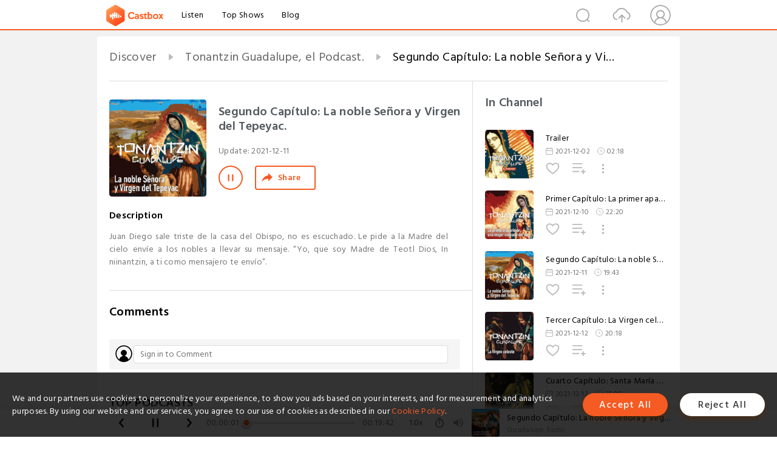

--- FILE ---
content_type: text/html; charset=utf-8
request_url: https://castbox.fm/episode/Segundo-Cap%EF%BF%BD%EF%BF%BDtulo%3A-La-noble-Se%EF%BF%BD%EF%BF%BDora-y-Virgen-del-Tepeyac.-id4701889-id451906601
body_size: 9603
content:
<!DOCTYPE html>
<html lang="en">
<head>
  <meta charset="utf-8">
  <title>Segundo Capítulo: La noble Señora y Virgen del Tepeyac.</title>
  <link rel="canonical" href="https://castbox.fm/episode/Segundo-Cap%C3%ADtulo%3A-La-noble-Se%C3%B1ora-y-Virgen-del-Tepeyac.-id4701889-id451906601" >
  
  <link rel="dns-prefetch" href="https//s3.castbox.fm">
  <link rel="dns-prefetch" href="https//everest.castbox.fm">
  <link rel="dns-prefetch" href="https//data.castbox.fm">
  <meta http-equiv="X-UA-Compatible" content="IE=edge,chrome=1">
  <meta name="viewport" content="width=device-width, initial-scale=1, user-scalable=no" >
  
  <link rel="icon" href="https://s3.castbox.fm/app/castbox/static/images/logo_120.png" type="image/x-icon">
  <meta name="apple-mobile-web-app-title" content="Castbox">
  <meta name="apple-mobile-web-app-capable" content="yes">
  <meta name="twitter:site" content="@CastBox_FM" >
  <meta name="twitter:creator" content="@CastBox_FM">
  <meta name="twitter:domain" content="castbox.fm">
  
      <meta name="twitter:card" content="summary" >
      <meta name="twitter:card" content="player" >
      <meta name="twitter:player" content="https://castbox.fm/app/castbox/player/id4701889/id451906601?v=03" >
      <meta property="twitter:player:height" content="500">
      <meta property="twitter:player:width" content="500">
      <meta name="twitter:player:width" content="500" >
      <meta name="twitter:player:height" content="500" >
      <meta property="og:image:width" content="600" >
      <meta property="og:image:height" content="600" >
      
  <meta property="twitter:title" content="Segundo Capítulo: La noble Señora y Virgen del Tepeyac." >
  <meta property="twitter:image" content="https://s3.castbox.fm/c4/aa/1a/79f527a64797289761156266f5a2f10c84_scaled_v1_400.jpg" >
  <meta property="twitter:description" content="<p>Juan Diego sale triste de la casa del Obispo, no es escuchado. Le pide a la Madre del cielo envíe a los nobles a llevar su mensaje. “Yo, que soy Madr..." >
  <meta property="al:ios:url" content="castbox://episode/Segundo-Cap%C3%ADtulo%3A-La-noble-Se%C3%B1ora-y-Virgen-del-Tepeyac.-id4701889-id451906601" >
  <meta property="al:ios:app_store_id" content="1100218439" >
  <meta property="al:ios:app_name" content="Castbox" >
  <meta property="al:android:url" content="castbox://episode/Segundo-Cap%C3%ADtulo%3A-La-noble-Se%C3%B1ora-y-Virgen-del-Tepeyac.-id4701889-id451906601" >
  <meta property="al:android:package" content="fm.castbox.audiobook.radio.podcast" >
  <meta property="al:android:app_name" content="Castbox" >
  <meta property="al:web:url" content="https://castbox.fm/episode/Segundo-Cap%C3%ADtulo%3A-La-noble-Se%C3%B1ora-y-Virgen-del-Tepeyac.-id4701889-id451906601" >
  <meta property="fb:app_id" content="1840752496197771" >
  <meta property="og:type" content="article" >
  <meta property="og:site_name" content="Castbox" />
  <meta property="og:url" content="https://castbox.fm/episode/Segundo-Cap%C3%ADtulo%3A-La-noble-Se%C3%B1ora-y-Virgen-del-Tepeyac.-id4701889-id451906601" >
  <meta property="og:image" content="https://s3.castbox.fm/c4/aa/1a/79f527a64797289761156266f5a2f10c84_scaled_v1_400.jpg" >
  <meta property="og:title" content="Segundo Capítulo: La noble Señora y Virgen del Tepeyac." >
  <meta property="og:description" content="<p>Juan Diego sale triste de la casa del Obispo, no es escuchado. Le pide a la Madre del cielo envíe a los nobles a llevar su mensaje. “Yo, que soy Madr..." >
  <meta property="twitter:app:id:iphone" content="1243410543">
  <meta property="twitter:app:id:googleplay" content="fm.castbox.audiobook.radio.podcast">
  <meta name="description" content="<p>Juan Diego sale triste de la casa del Obispo, no es escuchado. Le pide a la Madre del cielo envíe a los nobles a llevar su mensaje. “Yo, que soy Madr..." >
  <meta name="keywords" content="Free iPhone Podcast App, Free Podcast App, Rachel Maddow, Bill Bur Podcast, NPR, WNYC, WBEZ, This American Life, In-audio Search, What is Podcasting, Serial Podcast, On Demand Podcast, Public Radio" >
  <meta name="theme-color" content="rgba(64, 64, 64, 0.9)" />
  <link rel="search" type="application/opensearchdescription+xml" href="https://castbox.fm/opensearch.xml" title="Castbox">
  
  <link href="https://fonts.googleapis.com/css?family=Hind+Siliguri:300,400,500,600" rel="stylesheet"><link rel="stylesheet" type="text/css" href="https://s3.castbox.fm/app/castbox/static/css/slick.min.css" >
  <script type="application/ld+json">
{"@context":"http://schema.org","@type":"BreadcrumbList","itemListElement":[{"@type":"ListItem","position":1,"item":{"@id":"https://castbox.fm/home","name":"Channels","image":"https://s3.castbox.fm/app/castbox/static/images/logo.png"}},{"@type":"ListItem","position":2,"item":{"@id":"https://castbox.fm/channel/Tonantzin-Guadalupe%2C-el-Podcast.-id4701889","name":"Tonantzin%20Guadalupe%2C%20el%20Podcast.","image":"https://artwork.captivate.fm/b2c555c4-2ff8-4f94-9cbb-1ee2258418d3/5cfec01b44f3e29fae1fb88ade93fc4aecd05b192fbfbc2c2f1daa412b7c1921.jpg"}},{"@type":"ListItem","position":3,"item":{"@id":"https://castbox.fm/episode/Segundo-Cap%C3%ADtulo%3A-La-noble-Se%C3%B1ora-y-Virgen-del-Tepeyac.-id4701889-id451906601","name":"Segundo%20Cap%C3%ADtulo%3A%20La%20noble%20Se%C3%B1ora%20y%20Virgen%20del%20Tepeyac.","image":"https://s3.castbox.fm/c4/aa/1a/79f527a64797289761156266f5a2f10c84_scaled_v1_400.jpg"}}]}
</script>
  <link rel="manifest" id="pwaLink" href="/api/pwa/manifest.json">
  
  
  <script type='text/javascript'>
    if (document.documentElement.clientWidth <= 720) {
      document.documentElement.style.fontSize = document.documentElement.clientWidth / 7.2 + 'px'
    } else {
      document.documentElement.style.fontSize = '100px'
    }
    window.onloadcallback=function(){}
  </script>
  
  <link data-chunk="global" rel="stylesheet" href="https://s3.castbox.fm/webstatic/css/vendors~global.96c36ed4.chunk.css">
<link data-chunk="global" rel="stylesheet" href="https://s3.castbox.fm/webstatic/css/global.c7478bb9.chunk.css">
<link data-chunk="castbox.main" rel="stylesheet" href="https://s3.castbox.fm/webstatic/css/castbox.main.ed6e5c24.chunk.css">
<link data-chunk="ep" rel="stylesheet" href="https://s3.castbox.fm/webstatic/css/ep.fe499db8.chunk.css">
</head>
<body>
  <div id="root"><div class="castboxGlobal"><div style="width:0;height:0"><audio style="width:100%;height:100%" preload="auto"><source src="https://podcasts.captivate.fm/media/e9f66db3-e330-47b2-972b-a843597873c6/9688698-segundo-capitulo-la-noble-senora-y-virgen-del-tepeyac.mp3"/></audio></div><div class="castboxMain"><div class="mainBox"><div id="castboxHeader"><div class="castboxHeaderContainer"><div class="nav-item left navLogo"><a href="/"><img class="logoTextCover" src="https://s3.castbox.fm/webstatic/images/navLogo.c3d5a81b.png"/></a><a class="nav-item link" href="/home">Listen</a><a class="nav-item link" href="/categories/0">Top Shows</a><a class="nav-item link" href="/blog">Blog</a></div><div><div class="nav-item right topUserNav"><div class="userNav right"><div class="userNav-icon"><img class="userNav-img" src="https://s3.castbox.fm/webstatic/images/userIcon.06c408dc.png"/></div></div></div><div class="nav-item right upload"><a href="/creator/upload"><img class="img" src="https://s3.castbox.fm/webstatic/images/upload_icon.521c956a.png"/></a></div><div class="nav-item right search"><img class="img" src="https://s3.castbox.fm/webstatic/images/search_icon.3958760d.png"/></div></div></div></div><div style="padding-bottom:56px;min-height:100vh" id="childrenBox" class="childrenBox"><div class="topCon"></div><div class="topLeftCon"></div><div class="topRightCon"></div><div class="trackPlay clearfix childContent"><div style="text-align:left" class="guru-breadcrumb"><span class="guru-breadcrumb-item"><span style="max-width:40%" class="breadcrumb-text"><a href="/home">Discover</a></span><img class="breadcrumbImage" src="[data-uri]"/></span><span class="guru-breadcrumb-item"><span style="max-width:40%" class="breadcrumb-text"><a href="/channel/Tonantzin-Guadalupe%2C-el-Podcast.-id4701889">Tonantzin Guadalupe, el Podcast.</a></span><img class="breadcrumbImage" src="[data-uri]"/></span><span class="guru-breadcrumb-item active"><span style="max-width:40%" class="breadcrumb-text">Segundo Capítulo: La noble Señora y Virgen del Tepeyac.</span></span></div><div class="leftContainer"><div class="trackinfo"><div class="trackinfo-cover" data-episode_id="ffc76e1d654603d21451127e587fa72de30f090d-1642b57e87d219a892f747d354a451114710744b"><div style="display:inline-block;height:100%;width:100%;overflow:hidden;border-radius:4px;background-color:#A9B8AD" class="coverImgContainer"><img style="display:inline-block;opacity:1;width:100%;height:100%" src="https://s3.castbox.fm/c4/aa/1a/79f527a64797289761156266f5a2f10c84_scaled_v1_400.jpg" class="cover" alt="Segundo Capítulo: La noble Señora y Virgen del Tepeyac." title="Segundo Capítulo: La noble Señora y Virgen del Tepeyac."/></div></div><div class="trackinfo-titleBox"><h1 title="Segundo Capítulo: La noble Señora y Virgen del Tepeyac." class="trackinfo-title"><div id="box-pro-ellipsis-176947140187485" class="box-ellipsis box-ellipsis-lineClamp"><style>#box-pro-ellipsis-176947140187485{-webkit-line-clamp:2;}</style><span>Segundo Capítulo: La noble Señora y Virgen del Tepeyac.</span></div></h1><div class="trackinfo-con-des"><span class="item">Update: <!-- -->2021-12-11</span><span class="item"></span></div><div class="trackinfo-ctrls"><div class="player_play_btn pause loading " style="display:inline-block;cursor:pointer;margin-right:20px"></div><span><div class="sharePageBtn">Share</div></span></div></div><div class="trackinfo-des-title-wrapper"><p class="trackinfo-des-title ">Description</p></div><div class="trackinfo-des"><span class="box-ellipsis"><div><p>Juan Diego sale triste de la casa del Obispo, no es escuchado. Le pide a la Madre del cielo envíe a los nobles a llevar su mensaje. “Yo, que soy Madre de Teotl Dios, In niinantzin, a ti como mensajero te envío”.</p></div></span></div><div class="seeMorebtn seeMorebtn_up"><img class="img" src="[data-uri]"/></div></div><div class="trackPlay-comment"><div id="comments" class="commentList"><div class="commentList-title"><span>Comments<!-- --> </span></div><div class="addComment clearfix"><form class="addCommentForm"><div class="commentInputBox"><input type="text" value="" class="commentInputBox-input" placeholder="Sign in to Comment"/><input type="submit" style="display:none"/></div><div class="userCover"><div style="display:inline-block;height:100%;width:100%;overflow:hidden;border-radius:4px;background-color:#A9B8AD" class="coverImgContainer"><img style="display:inline-block;opacity:1;width:100%;height:100%" src="[data-uri]" class="userCover-img"/></div></div></form></div><div class="commentList-box"><div class="commentListCon"><div></div></div></div></div></div></div><div class="rightContainer"><div class="rightContainer-item"><div class="TrackList"><div class="trackListCon"><div class="clearfix"><div class="trackListCon_title">In Channel</div></div><div class="trackListCon_list" style="height:600px"><div><section class="episodeRow opacityinAnimate"><div class="ep-item isSmall"><div class="ep-item-cover"><a href="/episode/Trailer-id4701889-id448935799"><div style="display:inline-block;height:100%;width:100%;overflow:hidden;border-radius:4px;background-color:#A9B8AD" class="coverImgContainer"><img style="display:inline-block;opacity:1;width:100%;height:100%" src="https://s3.castbox.fm/f9/3d/2e/8a4dcaf51967e822c1569281e78aa72136_scaled_v1_400.jpg" class="image" alt="Trailer" title="Trailer"/></div></a></div><div class="ep-item-con"><a href="/episode/Trailer-id4701889-id448935799"><p title="Trailer" class="ep-item-con-title"><span class="ellipsis" style="display:inline-block">Trailer</span></p></a><p class="ep-item-con-des"><span class="item icon date">2021-12-02</span><span class="item icon time">02:18</span></p><div class="ep-item-con-btns"><p class="btn-item like"></p><span class="btn-item add-2epl"><div class="playlists-modal"><div class="playlists-modal-target"><div class="add-2epl-btn"></div></div></div></span><span class="btn-item add-2epl more-point"><div class="playlists-modal"><div class="playlists-modal-target"><div class="add-2epl-btn epl-more-action"></div></div></div></span></div></div><div class="ep-item-ctrls"><a class="ctrlItem play" href="/episode/Trailer-id4701889-id448935799"></a></div></div><div class="audiobox"></div></section><section class="episodeRow opacityinAnimate"><div class="ep-item isSmall"><div class="ep-item-cover"><a href="/episode/Primer-Capítulo%3A-La-primer-aparición%2C-una-mujer-rodeada-del-sol.-id4701889-id451906600"><div style="display:inline-block;height:100%;width:100%;overflow:hidden;border-radius:4px;background-color:#A9B8AD" class="coverImgContainer"><img style="display:inline-block;opacity:1;width:100%;height:100%" src="https://s3.castbox.fm/e7/0e/d9/3719cd766c5c3ba05d28e139c687768686_scaled_v1_400.jpg" class="image" alt="Primer Capítulo: La primer aparición, una mujer rodeada del sol." title="Primer Capítulo: La primer aparición, una mujer rodeada del sol."/></div></a></div><div class="ep-item-con"><a href="/episode/Primer-Capítulo%3A-La-primer-aparición%2C-una-mujer-rodeada-del-sol.-id4701889-id451906600"><p title="Primer Capítulo: La primer aparición, una mujer rodeada del sol." class="ep-item-con-title"><span class="ellipsis" style="display:inline-block">Primer Capítulo: La primer aparición, una mujer rodeada del sol.</span></p></a><p class="ep-item-con-des"><span class="item icon date">2021-12-10</span><span class="item icon time">22:20</span></p><div class="ep-item-con-btns"><p class="btn-item like"></p><span class="btn-item add-2epl"><div class="playlists-modal"><div class="playlists-modal-target"><div class="add-2epl-btn"></div></div></div></span><span class="btn-item add-2epl more-point"><div class="playlists-modal"><div class="playlists-modal-target"><div class="add-2epl-btn epl-more-action"></div></div></div></span></div></div><div class="ep-item-ctrls"><a class="ctrlItem play" href="/episode/Primer-Capítulo%3A-La-primer-aparición%2C-una-mujer-rodeada-del-sol.-id4701889-id451906600"></a></div></div><div class="audiobox"></div></section><section class="episodeRow opacityinAnimate"><div class="ep-item isSmall"><div class="ep-item-cover"><a href="/episode/Segundo-Capítulo%3A-La-noble-Señora-y-Virgen-del-Tepeyac.-id4701889-id451906601"><div style="display:inline-block;height:100%;width:100%;overflow:hidden;border-radius:4px;background-color:#A9B8AD" class="coverImgContainer"><img style="display:inline-block;opacity:1;width:100%;height:100%" src="https://s3.castbox.fm/c4/aa/1a/79f527a64797289761156266f5a2f10c84_scaled_v1_400.jpg" class="image" alt="Segundo Capítulo: La noble Señora y Virgen del Tepeyac." title="Segundo Capítulo: La noble Señora y Virgen del Tepeyac."/></div></a></div><div class="ep-item-con"><a href="/episode/Segundo-Capítulo%3A-La-noble-Señora-y-Virgen-del-Tepeyac.-id4701889-id451906601"><p title="Segundo Capítulo: La noble Señora y Virgen del Tepeyac." class="ep-item-con-title"><span class="ellipsis" style="display:inline-block">Segundo Capítulo: La noble Señora y Virgen del Tepeyac.</span></p></a><p class="ep-item-con-des"><span class="item icon date">2021-12-11</span><span class="item icon time">19:43</span></p><div class="ep-item-con-btns"><p class="btn-item like"></p><span class="btn-item add-2epl"><div class="playlists-modal"><div class="playlists-modal-target"><div class="add-2epl-btn"></div></div></div></span><span class="btn-item add-2epl more-point"><div class="playlists-modal"><div class="playlists-modal-target"><div class="add-2epl-btn epl-more-action"></div></div></div></span></div></div><div class="ep-item-ctrls"><a class="ctrlItem play" href="/episode/Segundo-Capítulo%3A-La-noble-Señora-y-Virgen-del-Tepeyac.-id4701889-id451906601"></a></div></div><div class="audiobox"></div></section><section class="episodeRow opacityinAnimate"><div class="ep-item isSmall"><div class="ep-item-cover"><a href="/episode/Tercer-Capítulo%3A-La-Virgen-celeste.-id4701889-id451906602"><div style="display:inline-block;height:100%;width:100%;overflow:hidden;border-radius:4px;background-color:#A9B8AD" class="coverImgContainer"><img style="display:inline-block;opacity:1;width:100%;height:100%" src="https://s3.castbox.fm/d7/7d/84/f167b4bd16f36712720d1cc463cd13cb98_scaled_v1_400.jpg" class="image" alt="Tercer Capítulo: La Virgen celeste." title="Tercer Capítulo: La Virgen celeste."/></div></a></div><div class="ep-item-con"><a href="/episode/Tercer-Capítulo%3A-La-Virgen-celeste.-id4701889-id451906602"><p title="Tercer Capítulo: La Virgen celeste." class="ep-item-con-title"><span class="ellipsis" style="display:inline-block">Tercer Capítulo: La Virgen celeste.</span></p></a><p class="ep-item-con-des"><span class="item icon date">2021-12-12</span><span class="item icon time">20:18</span></p><div class="ep-item-con-btns"><p class="btn-item like"></p><span class="btn-item add-2epl"><div class="playlists-modal"><div class="playlists-modal-target"><div class="add-2epl-btn"></div></div></div></span><span class="btn-item add-2epl more-point"><div class="playlists-modal"><div class="playlists-modal-target"><div class="add-2epl-btn epl-more-action"></div></div></div></span></div></div><div class="ep-item-ctrls"><a class="ctrlItem play" href="/episode/Tercer-Capítulo%3A-La-Virgen-celeste.-id4701889-id451906602"></a></div></div><div class="audiobox"></div></section><section class="episodeRow opacityinAnimate"><div class="ep-item isSmall"><div class="ep-item-cover"><a href="/episode/Cuarto-Capítulo%3A-Santa-María-de-Guadalupe%2C-forjadora-de-una-nación.-id4701889-id451906603"><div style="display:inline-block;height:100%;width:100%;overflow:hidden;border-radius:4px;background-color:#A9B8AD" class="coverImgContainer"><img style="display:inline-block;opacity:1;width:100%;height:100%" src="https://s3.castbox.fm/53/ba/2e/31a08ce410cda68c00607e631fb4d1eb57_scaled_v1_400.jpg" class="image" alt="Cuarto Capítulo: Santa María de Guadalupe, forjadora de una nación." title="Cuarto Capítulo: Santa María de Guadalupe, forjadora de una nación."/></div></a></div><div class="ep-item-con"><a href="/episode/Cuarto-Capítulo%3A-Santa-María-de-Guadalupe%2C-forjadora-de-una-nación.-id4701889-id451906603"><p title="Cuarto Capítulo: Santa María de Guadalupe, forjadora de una nación." class="ep-item-con-title"><span class="ellipsis" style="display:inline-block">Cuarto Capítulo: Santa María de Guadalupe, forjadora de una nación.</span></p></a><p class="ep-item-con-des"><span class="item icon date">2021-12-12</span><span class="item icon time">21:08</span></p><div class="ep-item-con-btns"><p class="btn-item like"></p><span class="btn-item add-2epl"><div class="playlists-modal"><div class="playlists-modal-target"><div class="add-2epl-btn"></div></div></div></span><span class="btn-item add-2epl more-point"><div class="playlists-modal"><div class="playlists-modal-target"><div class="add-2epl-btn epl-more-action"></div></div></div></span></div></div><div class="ep-item-ctrls"><a class="ctrlItem play" href="/episode/Cuarto-Capítulo%3A-Santa-María-de-Guadalupe%2C-forjadora-de-una-nación.-id4701889-id451906603"></a></div></div><div class="audiobox"></div></section></div></div></div></div></div><div class="rightContainer-item adBanner fadeInUp animated"><div style="display:none"></div></div><div class="footer-wrapper "><div class="rightContainer-item downloadPlay"><div class="downloadPlay-title-empty"></div><div class="downloadPlay-item clearfix google"><div class="link"><a target="_black" href="https://play.google.com/store/apps/details?id=fm.castbox.audiobook.radio.podcast&amp;referrer=utm_source%3Dcastbox_web%26utm_medium%3Dlink%26utm_campaign%3Dweb_right_bar%26utm_content%3D"><img style="width:100%" class="store" src="https://s3.castbox.fm/fa/00/5a/19fd024f1fa0d92ce80cd72cfe.png" alt="Google Play" title="Google Play"/></a></div><div class="text">Download from Google Play</div></div><div class="downloadPlay-item clearfix google"><div class="link"><a target="_black" href="https://itunes.apple.com/app/castbox-radio/id1243410543?pt=118301901&amp;mt=8&amp;ct=web_right_bar"><img style="width:100%" class="store" src="https://s3.castbox.fm/8a/81/60/605a1c40698998c6ff2ba624ea.png" alt="Castbox" title="App Store"/></a></div><div class="text">Download from App Store</div></div></div><div class="rightFooter rightContainer-item clearfix"><ul class="footerLinks"><li class="footerLinks-item"><a href="https://helpcenter.castbox.fm/portal/kb">FAQs</a></li></ul><div class="footerCounrtySel"><div><div class="footer_select_country"><img class="countryCover" src="/app/castbox/static/images/flags/us.svg" alt="us"/><span class="countryName">United States</span></div></div></div></div></div></div></div></div><div class="mainBoxFooter"><div class="castboxFooterBar"><div class="footemain"><div class="PlayControl"><span class="back icon"></span><span class="playBtn icon pause loading"></span><span class="forward icon"></span></div><div class="sticker"><div class="player-stick"><div class="current-time">00:00</div><div class="player-stick-coat"><div class="PlayerStickBar"><div style="left:0%" class="circleBar"></div><div style="width:0%" class="playerStick"></div></div></div><div class="duration">00:00</div></div></div><div class="playbackRate"><div class="playbackRate-value">x</div><div class="playbackRate-list hide"><p class="playbackRate-list-item">0.5<!-- -->x</p><p class="playbackRate-list-item">0.8<!-- -->x</p><p class="playbackRate-list-item">1.0<!-- -->x</p><p class="playbackRate-list-item">1.25<!-- -->x</p><p class="playbackRate-list-item">1.5<!-- -->x</p><p class="playbackRate-list-item">2.0<!-- -->x</p><p class="playbackRate-list-item">3.0<!-- -->x</p></div></div><div class="playbackRate timing icon"><div class="playbackRate-value"><img src="[data-uri]"/></div><div class="playbackRate-list hide"><p class="playbackRate-list-title">Sleep Timer</p><p class="playbackRate-list-item">Off</p><p class="playbackRate-list-item">End of Episode</p><p class="playbackRate-list-item">5 Minutes</p><p class="playbackRate-list-item">10 Minutes</p><p class="playbackRate-list-item">15 Minutes</p><p class="playbackRate-list-item">30 Minutes</p><p class="playbackRate-list-item">45 Minutes</p><p class="playbackRate-list-item">60 Minutes</p><p class="playbackRate-list-item">120 Minutes</p></div></div><div class="volumeCtrl"><img class="volumeCtrl-img" src="https://s3.castbox.fm/webstatic/images/volume.86474be8.png"/><div style="height:0;padding:0;border:0;overflow:hidden" class="volumeCtrl-sliderCon"></div></div><div class="footerFeed"><div class="leftImg"><a href="/episode/Segundo-Capítulo%3A-La-noble-Señora-y-Virgen-del-Tepeyac.-id4701889-id451906601"><div style="display:inline-block;height:100%;width:100%;overflow:hidden;border-radius:4px;background-color:#A9B8AD" class="coverImgContainer"><img style="display:inline-block;opacity:1;width:100%;height:100%" src="https://s3.castbox.fm/c4/aa/1a/79f527a64797289761156266f5a2f10c84_scaled_v1_400.jpg" alt="Segundo Capítulo: La noble Señora y Virgen del Tepeyac." title="Segundo Capítulo: La noble Señora y Virgen del Tepeyac."/></div></a></div><div class="rightText"><h1 class="title ellipsis">Segundo Capítulo: La noble Señora y Virgen del Tepeyac.</h1><h1 class="author ellipsis">Guadalupe Radio</h1></div></div></div></div></div></div></div><div class="Toastify"></div></div></div>
  <script>
    window.__INITIAL_STATE__ = "%7B%22ch%22%3A%7B%22chInfo%22%3A%7B%22obsolete%22%3A%221f6e86109f063d0d5915ac7aba53ed08128b5de2%22%2C%22episode_count%22%3A5%2C%22x_play_base%22%3A0%2C%22stat_cover_ext_color%22%3Atrue%2C%22keywords%22%3A%5B%22Christianity%22%2C%22History%22%2C%22Performing%20Arts%22%2C%22Arts%22%2C%22Religion%20%26%20Spirituality%22%5D%2C%22cover_ext_color%22%3A%22-16764864%22%2C%22mongo_id%22%3A%2261b0540349b55c3e495d8c43%22%2C%22show_id%22%3A%2261b0540349b55c3e495d8c43%22%2C%22copyright%22%3A%22%C2%A9%202022%20Tonantzin%20Guadalupe%2C%20el%20Podcast.%22%2C%22author%22%3A%22Guadalupe%20Radio%22%2C%22is_key_channel%22%3Afalse%2C%22audiobook_categories%22%3A%5B%5D%2C%22comment_count%22%3A0%2C%22website%22%3A%22https%3A%2F%2Fwww.tonantzin.la%22%2C%22rss_url%22%3A%22https%3A%2F%2Ffeeds.buzzsprout.com%2F1896865.rss%22%2C%22description%22%3A%22Una%20audio%20serie%20que%20nos%20invita%20a%20reflexionar%20en%20el%20milagro%20Guadalupano%20y%20agradecer%20el%20hermoso%20regalo%20que%20nuestra%20Madre%20del%20cielo%20nos%20ha%20dejado%20con%20la%20estampaci%C3%B3n%20de%20su%20imagen%20en%20la%20tilma%20de%20San%20Juan%20Diego.%22%2C%22tags%22%3A%5B%22from-itunes%22%5D%2C%22editable%22%3Atrue%2C%22play_count%22%3A6%2C%22link%22%3A%22https%3A%2F%2Fwww.tonantzin.la%22%2C%22categories%22%3A%5B10083%2C10085%2C10021%2C10058%2C10026%2C10001%2C10011%2C10014%5D%2C%22x_subs_base%22%3A0%2C%22small_cover_url%22%3A%22https%3A%2F%2Fartwork.captivate.fm%2Fb2c555c4-2ff8-4f94-9cbb-1ee2258418d3%2F5cfec01b44f3e29fae1fb88ade93fc4aecd05b192fbfbc2c2f1daa412b7c1921.jpg%22%2C%22big_cover_url%22%3A%22https%3A%2F%2Fartwork.captivate.fm%2Fb2c555c4-2ff8-4f94-9cbb-1ee2258418d3%2F5cfec01b44f3e29fae1fb88ade93fc4aecd05b192fbfbc2c2f1daa412b7c1921.jpg%22%2C%22language%22%3A%22es%22%2C%22cid%22%3A4701889%2C%22latest_eid%22%3A451906603%2C%22release_date%22%3A%222023-01-16T14%3A53%3A04Z%22%2C%22title%22%3A%22Tonantzin%20Guadalupe%2C%20el%20Podcast.%22%2C%22uri%22%3A%22%2Fch%2F4701889%22%2C%22https_cover_url%22%3A%22https%3A%2F%2Fartwork.captivate.fm%2Fb2c555c4-2ff8-4f94-9cbb-1ee2258418d3%2F5cfec01b44f3e29fae1fb88ade93fc4aecd05b192fbfbc2c2f1daa412b7c1921.jpg%22%2C%22channel_type%22%3A%22private%22%2C%22channel_id%22%3A%22ffc76e1d654603d21451127e587fa72de30f090d%22%2C%22sub_count%22%3A2%2C%22primary_cid%22%3A5211568%2C%22internal_product_id%22%3A%22cb.ch.4701889%22%2C%22social%22%3A%7B%22website%22%3A%22https%3A%2F%2Fwww.tonantzin.la%22%7D%7D%2C%22overview%22%3A%7B%22latest_eid%22%3A448935799%2C%22sort_by%22%3A%22default%22%2C%22sort_order%22%3A1%2C%22cid%22%3A4701889%2C%22eids%22%3A%5B448935799%2C451906600%2C451906601%2C451906602%2C451906603%5D%7D%2C%22eps%22%3A%5B%7B%22website%22%3A%22https%3A%2F%2Fwww.tonantzin.la%22%2C%22cid%22%3A4701889%2C%22description%22%3A%22Tonantzin%20Guadalupe%2C%20el%20Podcast%20es%20una%20audio%20serie%20de%204%20cap%C3%ADtulos%20que%20nos%20invita%20a%20reflexionar%20en%20el%20milagro%20Guadalupano%20y%20agradecer%20el%20hermoso%20regalo%20que%20nuestra%20Madre%20del%20cielo%20nos%20ha%20dejado%20con%20la%20estampaci%C3%B3n%20de%20su%20imagen%20en%20la%20tilma%20de%20San%20Juan%20Diego.%C2%A0%20Suscr%C3%ADbete.%20Estreno%2012%20de%20Diciembre%20del%202021.%C2%A0%22%2C%22ep_desc_url%22%3A%22https%3A%2F%2Fcastbox.fm%2Fapp%2Fdes%2Fep%3Feid%3D448935799%22%2C%22internal_product_id%22%3A%22cb.ep.448935799%22%2C%22private%22%3Afalse%2C%22episode_id%22%3A%22ffc76e1d654603d21451127e587fa72de30f090d-ba1feee3be684480c3d7c934370130ef37884b11%22%2C%22play_count%22%3A0%2C%22like_count%22%3A0%2C%22video%22%3A0%2C%22cover_url%22%3A%22https%3A%2F%2Fs3.castbox.fm%2Ff9%2F3d%2F2e%2F8a4dcaf51967e822c1569281e78aa72136_scaled_v1_400.jpg%22%2C%22duration%22%3A138000%2C%22download_count%22%3A0%2C%22size%22%3A1713334%2C%22small_cover_url%22%3A%22https%3A%2F%2Fs3.castbox.fm%2Ff9%2F3d%2F2e%2F8a4dcaf51967e822c1569281e78aa72136_scaled_v1_200.jpg%22%2C%22big_cover_url%22%3A%22https%3A%2F%2Fs3.castbox.fm%2Ff9%2F3d%2F2e%2F8a4dcaf51967e822c1569281e78aa72136_scaled_v1_600.jpg%22%2C%22author%22%3A%22Guadalupe%20Radio%22%2C%22url%22%3A%22https%3A%2F%2Fpodcasts.captivate.fm%2Fmedia%2Ff3fa9a73-e65f-40db-87c9-acd330735098%2F9673775-trailer.mp3%22%2C%22release_date%22%3A%222021-12-02T03%3A00%3A00Z%22%2C%22title%22%3A%22Trailer%22%2C%22channel_id%22%3A%22ffc76e1d654603d21451127e587fa72de30f090d%22%2C%22comment_count%22%3A0%2C%22eid%22%3A448935799%2C%22urls%22%3A%5B%22https%3A%2F%2Fpodcasts.captivate.fm%2Fmedia%2Ff3fa9a73-e65f-40db-87c9-acd330735098%2F9673775-trailer.mp3%22%5D%7D%2C%7B%22website%22%3A%22https%3A%2F%2Fwww.tonantzin.la%22%2C%22cid%22%3A4701889%2C%22description%22%3A%22S%C3%A1bado%209%20de%20diciembre%20de%201531.%C2%A0%20Se%20relata%20c%C3%B3mo%20apareci%C3%B3%20la%20perfecta%20doncella%2C%20Madre%20de%20Dios%2C%20Tonantzin%2C%20nuestra%20Madre%2C%20de%20renombre%20Guadalupe%20en%20el%20cerro%20del%20Tepeyac%20a%20un%20hombre%20macehual%20llamado%20Juan%20Diego.%22%2C%22ep_desc_url%22%3A%22https%3A%2F%2Fcastbox.fm%2Fapp%2Fdes%2Fep%3Feid%3D451906600%22%2C%22internal_product_id%22%3A%22cb.ep.451906600%22%2C%22private%22%3Afalse%2C%22episode_id%22%3A%22ffc76e1d654603d21451127e587fa72de30f090d-d3ef9c399cc6499d7833e0986c399217460e113c%22%2C%22play_count%22%3A0%2C%22like_count%22%3A0%2C%22video%22%3A0%2C%22cover_url%22%3A%22https%3A%2F%2Fs3.castbox.fm%2Fe7%2F0e%2Fd9%2F3719cd766c5c3ba05d28e139c687768686_scaled_v1_400.jpg%22%2C%22duration%22%3A1340000%2C%22download_count%22%3A0%2C%22size%22%3A16218499%2C%22small_cover_url%22%3A%22https%3A%2F%2Fs3.castbox.fm%2Fe7%2F0e%2Fd9%2F3719cd766c5c3ba05d28e139c687768686_scaled_v1_200.jpg%22%2C%22big_cover_url%22%3A%22https%3A%2F%2Fs3.castbox.fm%2Fe7%2F0e%2Fd9%2F3719cd766c5c3ba05d28e139c687768686_scaled_v1_600.jpg%22%2C%22author%22%3A%22Guadalupe%20Radio%22%2C%22url%22%3A%22https%3A%2F%2Fpodcasts.captivate.fm%2Fmedia%2F9273ecb1-b30d-424a-a20a-f7680cebe39e%2F9688683-primer-capitulo-la-primer-aparicion-una-mujer-rodeada-d.mp3%22%2C%22release_date%22%3A%222021-12-10T03%3A00%3A00Z%22%2C%22title%22%3A%22Primer%20Cap%C3%ADtulo%3A%20La%20primer%20aparici%C3%B3n%2C%20una%20mujer%20rodeada%20del%20sol.%22%2C%22channel_id%22%3A%22ffc76e1d654603d21451127e587fa72de30f090d%22%2C%22comment_count%22%3A0%2C%22eid%22%3A451906600%2C%22urls%22%3A%5B%22https%3A%2F%2Fpodcasts.captivate.fm%2Fmedia%2F9273ecb1-b30d-424a-a20a-f7680cebe39e%2F9688683-primer-capitulo-la-primer-aparicion-una-mujer-rodeada-d.mp3%22%5D%7D%2C%7B%22website%22%3A%22https%3A%2F%2Fwww.tonantzin.la%22%2C%22cid%22%3A4701889%2C%22description%22%3A%22Juan%20Diego%20sale%20triste%20de%20la%20casa%20del%20Obispo%2C%20no%20es%20escuchado.%20Le%20pide%20a%20la%20Madre%20del%20cielo%20env%C3%ADe%20a%20los%20nobles%20a%20llevar%20su%20mensaje.%20%E2%80%9CYo%2C%20que%20soy%20Madre%20de%20Teotl%20Dios%2C%20In%20niinantzin%2C%20a%20ti%20como%20mensajero%20te%20env%C3%ADo%E2%80%9D.%22%2C%22ep_desc_url%22%3A%22https%3A%2F%2Fcastbox.fm%2Fapp%2Fdes%2Fep%3Feid%3D451906601%22%2C%22internal_product_id%22%3A%22cb.ep.451906601%22%2C%22private%22%3Afalse%2C%22episode_id%22%3A%22ffc76e1d654603d21451127e587fa72de30f090d-1642b57e87d219a892f747d354a451114710744b%22%2C%22play_count%22%3A0%2C%22like_count%22%3A0%2C%22video%22%3A0%2C%22cover_url%22%3A%22https%3A%2F%2Fs3.castbox.fm%2Fc4%2Faa%2F1a%2F79f527a64797289761156266f5a2f10c84_scaled_v1_400.jpg%22%2C%22duration%22%3A1183000%2C%22download_count%22%3A0%2C%22size%22%3A14333315%2C%22small_cover_url%22%3A%22https%3A%2F%2Fs3.castbox.fm%2Fc4%2Faa%2F1a%2F79f527a64797289761156266f5a2f10c84_scaled_v1_200.jpg%22%2C%22big_cover_url%22%3A%22https%3A%2F%2Fs3.castbox.fm%2Fc4%2Faa%2F1a%2F79f527a64797289761156266f5a2f10c84_scaled_v1_600.jpg%22%2C%22author%22%3A%22Guadalupe%20Radio%22%2C%22url%22%3A%22https%3A%2F%2Fpodcasts.captivate.fm%2Fmedia%2Fe9f66db3-e330-47b2-972b-a843597873c6%2F9688698-segundo-capitulo-la-noble-senora-y-virgen-del-tepeyac.mp3%22%2C%22release_date%22%3A%222021-12-11T03%3A00%3A00Z%22%2C%22title%22%3A%22Segundo%20Cap%C3%ADtulo%3A%20La%20noble%20Se%C3%B1ora%20y%20Virgen%20del%20Tepeyac.%22%2C%22channel_id%22%3A%22ffc76e1d654603d21451127e587fa72de30f090d%22%2C%22comment_count%22%3A0%2C%22eid%22%3A451906601%2C%22urls%22%3A%5B%22https%3A%2F%2Fpodcasts.captivate.fm%2Fmedia%2Fe9f66db3-e330-47b2-972b-a843597873c6%2F9688698-segundo-capitulo-la-noble-senora-y-virgen-del-tepeyac.mp3%22%5D%7D%2C%7B%22website%22%3A%22https%3A%2F%2Fwww.tonantzin.la%22%2C%22cid%22%3A4701889%2C%22description%22%3A%22Juan%20Diego%20le%20cuenta%20a%20la%20Madre%20del%20cielo%20que%20el%20Obispo%20le%20pide%20una%20se%C3%B1al.%20%E2%80%9CBien%20est%C3%A1%2C%20hijo%20m%C3%ADo%2C%20el%20m%C3%A1s%20amado%E2%80%A6%20aqu%C3%AD%20ma%C3%B1ana%20de%20nuevo%20vendr%C3%A1s%2C%20para%20que%20lleves%20al%20gran%20sacerdote%20la%20prueba%E2%80%A6%E2%80%9D.%22%2C%22ep_desc_url%22%3A%22https%3A%2F%2Fcastbox.fm%2Fapp%2Fdes%2Fep%3Feid%3D451906602%22%2C%22internal_product_id%22%3A%22cb.ep.451906602%22%2C%22private%22%3Afalse%2C%22episode_id%22%3A%22ffc76e1d654603d21451127e587fa72de30f090d-c90870ef013f543ab8fd6e84526ff90a20facacd%22%2C%22play_count%22%3A0%2C%22like_count%22%3A0%2C%22video%22%3A0%2C%22cover_url%22%3A%22https%3A%2F%2Fs3.castbox.fm%2Fd7%2F7d%2F84%2Ff167b4bd16f36712720d1cc463cd13cb98_scaled_v1_400.jpg%22%2C%22duration%22%3A1218000%2C%22download_count%22%3A0%2C%22size%22%3A14727535%2C%22small_cover_url%22%3A%22https%3A%2F%2Fs3.castbox.fm%2Fd7%2F7d%2F84%2Ff167b4bd16f36712720d1cc463cd13cb98_scaled_v1_200.jpg%22%2C%22big_cover_url%22%3A%22https%3A%2F%2Fs3.castbox.fm%2Fd7%2F7d%2F84%2Ff167b4bd16f36712720d1cc463cd13cb98_scaled_v1_600.jpg%22%2C%22author%22%3A%22Guadalupe%20Radio%22%2C%22url%22%3A%22https%3A%2F%2Fpodcasts.captivate.fm%2Fmedia%2Fb6afd0b7-5cc9-4994-a866-2468f5e6985e%2F9688704-tercer-capitulo-la-virgen-celeste.mp3%22%2C%22release_date%22%3A%222021-12-12T03%3A00%3A00Z%22%2C%22title%22%3A%22Tercer%20Cap%C3%ADtulo%3A%20La%20Virgen%20celeste.%22%2C%22channel_id%22%3A%22ffc76e1d654603d21451127e587fa72de30f090d%22%2C%22comment_count%22%3A0%2C%22eid%22%3A451906602%2C%22urls%22%3A%5B%22https%3A%2F%2Fpodcasts.captivate.fm%2Fmedia%2Fb6afd0b7-5cc9-4994-a866-2468f5e6985e%2F9688704-tercer-capitulo-la-virgen-celeste.mp3%22%5D%7D%2C%7B%22website%22%3A%22https%3A%2F%2Fwww.tonantzin.la%22%2C%22cid%22%3A4701889%2C%22description%22%3A%22Juan%20Diego%20lleva%20las%20flores%20preciosas%20que%20le%20da%20la%20Virgen%20celeste%2C%20Madre%20del%20verdadero%20Dios%2C%20Espera%20largo%20tiempo.%20El%20Obispo%20lo%20recibe.%20Juan%20Diego%20extiende%20su%20tilma%20%C2%A1y%20sucede%20el%20milagro!%22%2C%22ep_desc_url%22%3A%22https%3A%2F%2Fcastbox.fm%2Fapp%2Fdes%2Fep%3Feid%3D451906603%22%2C%22internal_product_id%22%3A%22cb.ep.451906603%22%2C%22private%22%3Afalse%2C%22episode_id%22%3A%22ffc76e1d654603d21451127e587fa72de30f090d-d6834b2085b03fa2111c2f850636d404b50f0ebe%22%2C%22play_count%22%3A0%2C%22like_count%22%3A0%2C%22video%22%3A0%2C%22cover_url%22%3A%22https%3A%2F%2Fs3.castbox.fm%2F53%2Fba%2F2e%2F31a08ce410cda68c00607e631fb4d1eb57_scaled_v1_400.jpg%22%2C%22duration%22%3A1268000%2C%22download_count%22%3A0%2C%22size%22%3A15353412%2C%22small_cover_url%22%3A%22https%3A%2F%2Fs3.castbox.fm%2F53%2Fba%2F2e%2F31a08ce410cda68c00607e631fb4d1eb57_scaled_v1_200.jpg%22%2C%22big_cover_url%22%3A%22https%3A%2F%2Fs3.castbox.fm%2F53%2Fba%2F2e%2F31a08ce410cda68c00607e631fb4d1eb57_scaled_v1_600.jpg%22%2C%22author%22%3A%22Guadalupe%20Radio%22%2C%22url%22%3A%22https%3A%2F%2Fpodcasts.captivate.fm%2Fmedia%2Fd15b84a9-fd9a-4b5a-ba4f-7422b659946c%2F9688715-cuarto-capitulo-santa-maria-de-guadalupe-forjadora-de-u.mp3%22%2C%22release_date%22%3A%222021-12-12T15%3A00%3A00Z%22%2C%22title%22%3A%22Cuarto%20Cap%C3%ADtulo%3A%20Santa%20Mar%C3%ADa%20de%20Guadalupe%2C%20forjadora%20de%20una%20naci%C3%B3n.%22%2C%22channel_id%22%3A%22ffc76e1d654603d21451127e587fa72de30f090d%22%2C%22comment_count%22%3A0%2C%22eid%22%3A451906603%2C%22urls%22%3A%5B%22https%3A%2F%2Fpodcasts.captivate.fm%2Fmedia%2Fd15b84a9-fd9a-4b5a-ba4f-7422b659946c%2F9688715-cuarto-capitulo-santa-maria-de-guadalupe-forjadora-de-u.mp3%22%5D%7D%5D%2C%22epStatusCid%22%3A-1%2C%22epStatus%22%3A%7B%7D%2C%22skip%22%3A0%2C%22limit%22%3A20%2C%22isFetching%22%3Afalse%2C%22fetchingList%22%3Afalse%2C%22fetchOver%22%3Atrue%7D%2C%22trackPlayItem%22%3A%7B%22playItem%22%3A%7B%22website%22%3A%22https%3A%2F%2Fwww.tonantzin.la%22%2C%22cid%22%3A4701889%2C%22description%22%3A%22%3Cp%3EJuan%20Diego%20sale%20triste%20de%20la%20casa%20del%20Obispo%2C%20no%20es%20escuchado.%20Le%20pide%20a%20la%20Madre%20del%20cielo%20env%C3%ADe%20a%20los%20nobles%20a%20llevar%20su%20mensaje.%20%E2%80%9CYo%2C%20que%20soy%20Madre%20de%20Teotl%20Dios%2C%20In%20niinantzin%2C%20a%20ti%20como%20mensajero%20te%20env%C3%ADo%E2%80%9D.%3C%2Fp%3E%22%2C%22ep_desc_url%22%3A%22https%3A%2F%2Fcastbox.fm%2Fapp%2Fdes%2Fep%3Feid%3D451906601%22%2C%22internal_product_id%22%3A%22cb.ep.451906601%22%2C%22private%22%3Afalse%2C%22episode_id%22%3A%22ffc76e1d654603d21451127e587fa72de30f090d-1642b57e87d219a892f747d354a451114710744b%22%2C%22play_count%22%3A0%2C%22like_count%22%3A0%2C%22video%22%3A0%2C%22cover_url%22%3A%22https%3A%2F%2Fs3.castbox.fm%2Fc4%2Faa%2F1a%2F79f527a64797289761156266f5a2f10c84_scaled_v1_400.jpg%22%2C%22duration%22%3A1183000%2C%22download_count%22%3A0%2C%22size%22%3A14333315%2C%22small_cover_url%22%3A%22https%3A%2F%2Fs3.castbox.fm%2Fc4%2Faa%2F1a%2F79f527a64797289761156266f5a2f10c84_scaled_v1_200.jpg%22%2C%22big_cover_url%22%3A%22https%3A%2F%2Fs3.castbox.fm%2Fc4%2Faa%2F1a%2F79f527a64797289761156266f5a2f10c84_scaled_v1_600.jpg%22%2C%22author%22%3A%22Guadalupe%20Radio%22%2C%22url%22%3A%22https%3A%2F%2Fpodcasts.captivate.fm%2Fmedia%2Fe9f66db3-e330-47b2-972b-a843597873c6%2F9688698-segundo-capitulo-la-noble-senora-y-virgen-del-tepeyac.mp3%22%2C%22release_date%22%3A%222021-12-11T03%3A00%3A00Z%22%2C%22title%22%3A%22Segundo%20Cap%C3%ADtulo%3A%20La%20noble%20Se%C3%B1ora%20y%20Virgen%20del%20Tepeyac.%22%2C%22channel_id%22%3A%22ffc76e1d654603d21451127e587fa72de30f090d%22%2C%22comment_count%22%3A0%2C%22eid%22%3A451906601%2C%22urls%22%3A%5B%22https%3A%2F%2Fpodcasts.captivate.fm%2Fmedia%2Fe9f66db3-e330-47b2-972b-a843597873c6%2F9688698-segundo-capitulo-la-noble-senora-y-virgen-del-tepeyac.mp3%22%5D%2C%22channel%22%3A%7B%22obsolete%22%3A%221f6e86109f063d0d5915ac7aba53ed08128b5de2%22%2C%22episode_count%22%3A5%2C%22x_play_base%22%3A0%2C%22stat_cover_ext_color%22%3Atrue%2C%22keywords%22%3A%5B%22Christianity%22%2C%22History%22%2C%22Performing%20Arts%22%2C%22Arts%22%2C%22Religion%20%26%20Spirituality%22%5D%2C%22cover_ext_color%22%3A%22-16764864%22%2C%22mongo_id%22%3A%2261b0540349b55c3e495d8c43%22%2C%22show_id%22%3A%2261b0540349b55c3e495d8c43%22%2C%22copyright%22%3A%22%C2%A9%202022%20Tonantzin%20Guadalupe%2C%20el%20Podcast.%22%2C%22author%22%3A%22Guadalupe%20Radio%22%2C%22is_key_channel%22%3Afalse%2C%22audiobook_categories%22%3A%5B%5D%2C%22comment_count%22%3A0%2C%22website%22%3A%22https%3A%2F%2Fwww.tonantzin.la%22%2C%22rss_url%22%3A%22https%3A%2F%2Ffeeds.buzzsprout.com%2F1896865.rss%22%2C%22description%22%3A%22Una%20audio%20serie%20que%20nos%20invita%20a%20reflexionar%20en%20el%20milagro%20Guadalupano%20y%20agradecer%20el%20hermoso%20regalo%20que%20nuestra%20Madre%20del%20cielo%20nos%20ha%20dejado%20con%20la%20estampaci%C3%B3n%20de%20su%20imagen%20en%20la%20tilma%20de%20San%20Juan%20Diego.%22%2C%22tags%22%3A%5B%22from-itunes%22%5D%2C%22editable%22%3Atrue%2C%22play_count%22%3A6%2C%22link%22%3A%22https%3A%2F%2Fwww.tonantzin.la%22%2C%22categories%22%3A%5B10083%2C10085%2C10021%2C10058%2C10026%2C10001%2C10011%2C10014%5D%2C%22x_subs_base%22%3A0%2C%22small_cover_url%22%3A%22https%3A%2F%2Fartwork.captivate.fm%2Fb2c555c4-2ff8-4f94-9cbb-1ee2258418d3%2F5cfec01b44f3e29fae1fb88ade93fc4aecd05b192fbfbc2c2f1daa412b7c1921.jpg%22%2C%22big_cover_url%22%3A%22https%3A%2F%2Fartwork.captivate.fm%2Fb2c555c4-2ff8-4f94-9cbb-1ee2258418d3%2F5cfec01b44f3e29fae1fb88ade93fc4aecd05b192fbfbc2c2f1daa412b7c1921.jpg%22%2C%22language%22%3A%22es%22%2C%22cid%22%3A4701889%2C%22latest_eid%22%3A451906603%2C%22release_date%22%3A%222023-01-16T14%3A53%3A04Z%22%2C%22title%22%3A%22Tonantzin%20Guadalupe%2C%20el%20Podcast.%22%2C%22uri%22%3A%22%2Fch%2F4701889%22%2C%22https_cover_url%22%3A%22https%3A%2F%2Fartwork.captivate.fm%2Fb2c555c4-2ff8-4f94-9cbb-1ee2258418d3%2F5cfec01b44f3e29fae1fb88ade93fc4aecd05b192fbfbc2c2f1daa412b7c1921.jpg%22%2C%22channel_type%22%3A%22private%22%2C%22channel_id%22%3A%22ffc76e1d654603d21451127e587fa72de30f090d%22%2C%22sub_count%22%3A2%2C%22primary_cid%22%3A5211568%2C%22internal_product_id%22%3A%22cb.ch.4701889%22%2C%22social%22%3A%7B%22website%22%3A%22https%3A%2F%2Fwww.tonantzin.la%22%7D%7D%2C%22count%22%3A0%7D%2C%22isPlay%22%3Afalse%2C%22timeupdate%22%3A0%2C%22playContent%22%3A%7B%7D%7D%2C%22comment%22%3A%7B%22loading%22%3Afalse%2C%22comment_list%22%3A%5B%5D%2C%22_cid%22%3A%22%22%2C%22_eid%22%3A%22451906601%22%2C%22comment_count%22%3A0%7D%2C%22platForm%22%3A%7B%22isPhone%22%3Afalse%2C%22isAndroid%22%3Afalse%2C%22isMac%22%3Atrue%2C%22from%22%3A%22%22%2C%22isBot%22%3Atrue%2C%22isWebView%22%3Afalse%2C%22isDev%22%3Afalse%2C%22isIos%22%3Afalse%2C%22isKaios%22%3Afalse%2C%22country%22%3A%22us%22%2C%22isTwitterWebView%22%3Afalse%7D%7D";
    
    window.__ISINAPP__=false
    window.__NOT_ALLOWED_COOKIES__=true
    window._COOKIES_REJECTED = false
  </script>
  <script id="__LOADABLE_REQUIRED_CHUNKS__" type="application/json">[0,4,80,2,44,3,6,10,18,1,42]</script>
<script async data-chunk="castbox" src="https://s3.castbox.fm/webstatic/js/manifest.30533992.js"></script>
<script async data-chunk="castbox" src="https://s3.castbox.fm/webstatic/js/page.vendor.e44e040b.js"></script>
<script async data-chunk="castbox" src="https://s3.castbox.fm/webstatic/js/page.castbox.ca94781a.js"></script>
<script async data-chunk="global" src="https://s3.castbox.fm/webstatic/js/page.vendors~audiobooks~audiobooks.genre~castbox.main~categories~ch~channellist~claim~claim.failed~claim.~b62a876c.b05dccc0.js"></script>
<script async data-chunk="global" src="https://s3.castbox.fm/webstatic/js/page.vendors~audiobooks~ch~ep~global~home~login~m.about~m.app.index~m.contactus~m.cookie~m.download~m.hel~dc9febc7.d910713d.js"></script>
<script async data-chunk="global" src="https://s3.castbox.fm/webstatic/js/page.vendors~global.477d99c3.js"></script>
<script async data-chunk="global" src="https://s3.castbox.fm/webstatic/js/page.categories~channellist~claim~claim.failed~claim.link_claimed~claim.link_lost~claim.ok~global~login~m~430f1dc9.c099faab.js"></script>
<script async data-chunk="global" src="https://s3.castbox.fm/webstatic/js/page.global.72e52744.js"></script>
<script async data-chunk="castbox.main" src="https://s3.castbox.fm/webstatic/js/page.vendors~audiobooks~castbox.main~ch~creator.analytics~creator.ch~creator.ch.des~creator.comments~crea~60d4e606.b8d66325.js"></script>
<script async data-chunk="castbox.main" src="https://s3.castbox.fm/webstatic/js/page.vendors~castbox.main~creator.analytics~creator.ch~creator.ch.des~creator.comments~creator.ep~creator~546696e9.f9d60409.js"></script>
<script async data-chunk="castbox.main" src="https://s3.castbox.fm/webstatic/js/page.vendors~audiobooks.genre~castbox.main~genre.26f387bf.js"></script>
<script async data-chunk="castbox.main" src="https://s3.castbox.fm/webstatic/js/page.castbox.main.868a2759.js"></script>
<script async data-chunk="ep" src="https://s3.castbox.fm/webstatic/js/page.vendors~audiobooks~audiobooks.genre~categories~ch~channellist~claim~claim.failed~claim.link_claimed~~48565954.55d81d64.js"></script>
<script async data-chunk="ep" src="https://s3.castbox.fm/webstatic/js/page.ep.c5174bc1.js"></script>
  <script async src="/api/pwa/app.js"></script>
  
</body>
</html>

--- FILE ---
content_type: text/html; charset=utf-8
request_url: https://castbox.fm/episode/Segundo-Cap%EF%BF%BD%EF%BF%BDtulo%3A-La-noble-Se%EF%BF%BD%EF%BF%BDora-y-Virgen-del-Tepeyac.-id4701889-id451906601?country=us@posix
body_size: 9674
content:
<!DOCTYPE html>
<html lang="en">
<head>
  <meta charset="utf-8">
  <title>Segundo Capítulo: La noble Señora y Virgen del Tepeyac.</title>
  <link rel="canonical" href="https://castbox.fm/episode/Segundo-Cap%C3%ADtulo%3A-La-noble-Se%C3%B1ora-y-Virgen-del-Tepeyac.-id4701889-id451906601" >
  
  <link rel="dns-prefetch" href="https//s3.castbox.fm">
  <link rel="dns-prefetch" href="https//everest.castbox.fm">
  <link rel="dns-prefetch" href="https//data.castbox.fm">
  <meta http-equiv="X-UA-Compatible" content="IE=edge,chrome=1">
  <meta name="viewport" content="width=device-width, initial-scale=1, user-scalable=no" >
  
  <link rel="icon" href="https://s3.castbox.fm/app/castbox/static/images/logo_120.png" type="image/x-icon">
  <meta name="apple-mobile-web-app-title" content="Castbox">
  <meta name="apple-mobile-web-app-capable" content="yes">
  <meta name="twitter:site" content="@CastBox_FM" >
  <meta name="twitter:creator" content="@CastBox_FM">
  <meta name="twitter:domain" content="castbox.fm">
  
      <meta name="twitter:card" content="summary" >
      <meta name="twitter:card" content="player" >
      <meta name="twitter:player" content="https://castbox.fm/app/castbox/player/id4701889/id451906601?v=03" >
      <meta property="twitter:player:height" content="500">
      <meta property="twitter:player:width" content="500">
      <meta name="twitter:player:width" content="500" >
      <meta name="twitter:player:height" content="500" >
      <meta property="og:image:width" content="600" >
      <meta property="og:image:height" content="600" >
      
  <meta property="twitter:title" content="Segundo Capítulo: La noble Señora y Virgen del Tepeyac." >
  <meta property="twitter:image" content="https://s3.castbox.fm/c4/aa/1a/79f527a64797289761156266f5a2f10c84_scaled_v1_400.jpg" >
  <meta property="twitter:description" content="<p>Juan Diego sale triste de la casa del Obispo, no es escuchado. Le pide a la Madre del cielo envíe a los nobles a llevar su mensaje. “Yo, que soy Madr..." >
  <meta property="al:ios:url" content="castbox://episode/Segundo-Cap%C3%ADtulo%3A-La-noble-Se%C3%B1ora-y-Virgen-del-Tepeyac.-id4701889-id451906601" >
  <meta property="al:ios:app_store_id" content="1100218439" >
  <meta property="al:ios:app_name" content="Castbox" >
  <meta property="al:android:url" content="castbox://episode/Segundo-Cap%C3%ADtulo%3A-La-noble-Se%C3%B1ora-y-Virgen-del-Tepeyac.-id4701889-id451906601" >
  <meta property="al:android:package" content="fm.castbox.audiobook.radio.podcast" >
  <meta property="al:android:app_name" content="Castbox" >
  <meta property="al:web:url" content="https://castbox.fm/episode/Segundo-Cap%C3%ADtulo%3A-La-noble-Se%C3%B1ora-y-Virgen-del-Tepeyac.-id4701889-id451906601" >
  <meta property="fb:app_id" content="1840752496197771" >
  <meta property="og:type" content="article" >
  <meta property="og:site_name" content="Castbox" />
  <meta property="og:url" content="https://castbox.fm/episode/Segundo-Cap%C3%ADtulo%3A-La-noble-Se%C3%B1ora-y-Virgen-del-Tepeyac.-id4701889-id451906601" >
  <meta property="og:image" content="https://s3.castbox.fm/c4/aa/1a/79f527a64797289761156266f5a2f10c84_scaled_v1_400.jpg" >
  <meta property="og:title" content="Segundo Capítulo: La noble Señora y Virgen del Tepeyac." >
  <meta property="og:description" content="<p>Juan Diego sale triste de la casa del Obispo, no es escuchado. Le pide a la Madre del cielo envíe a los nobles a llevar su mensaje. “Yo, que soy Madr..." >
  <meta property="twitter:app:id:iphone" content="1243410543">
  <meta property="twitter:app:id:googleplay" content="fm.castbox.audiobook.radio.podcast">
  <meta name="description" content="<p>Juan Diego sale triste de la casa del Obispo, no es escuchado. Le pide a la Madre del cielo envíe a los nobles a llevar su mensaje. “Yo, que soy Madr..." >
  <meta name="keywords" content="Free iPhone Podcast App, Free Podcast App, Rachel Maddow, Bill Bur Podcast, NPR, WNYC, WBEZ, This American Life, In-audio Search, What is Podcasting, Serial Podcast, On Demand Podcast, Public Radio" >
  <meta name="theme-color" content="rgba(64, 64, 64, 0.9)" />
  <link rel="search" type="application/opensearchdescription+xml" href="https://castbox.fm/opensearch.xml" title="Castbox">
  
  <link href="https://fonts.googleapis.com/css?family=Hind+Siliguri:300,400,500,600" rel="stylesheet"><link rel="stylesheet" type="text/css" href="https://s3.castbox.fm/app/castbox/static/css/slick.min.css" >
  <script type="application/ld+json">
{"@context":"http://schema.org","@type":"BreadcrumbList","itemListElement":[{"@type":"ListItem","position":1,"item":{"@id":"https://castbox.fm/home","name":"Channels","image":"https://s3.castbox.fm/app/castbox/static/images/logo.png"}},{"@type":"ListItem","position":2,"item":{"@id":"https://castbox.fm/channel/Tonantzin-Guadalupe%2C-el-Podcast.-id4701889","name":"Tonantzin%20Guadalupe%2C%20el%20Podcast.","image":"https://artwork.captivate.fm/b2c555c4-2ff8-4f94-9cbb-1ee2258418d3/5cfec01b44f3e29fae1fb88ade93fc4aecd05b192fbfbc2c2f1daa412b7c1921.jpg"}},{"@type":"ListItem","position":3,"item":{"@id":"https://castbox.fm/episode/Segundo-Cap%C3%ADtulo%3A-La-noble-Se%C3%B1ora-y-Virgen-del-Tepeyac.-id4701889-id451906601","name":"Segundo%20Cap%C3%ADtulo%3A%20La%20noble%20Se%C3%B1ora%20y%20Virgen%20del%20Tepeyac.","image":"https://s3.castbox.fm/c4/aa/1a/79f527a64797289761156266f5a2f10c84_scaled_v1_400.jpg"}}]}
</script>
  <link rel="manifest" id="pwaLink" href="/api/pwa/manifest.json">
  
  
  <script type='text/javascript'>
    if (document.documentElement.clientWidth <= 720) {
      document.documentElement.style.fontSize = document.documentElement.clientWidth / 7.2 + 'px'
    } else {
      document.documentElement.style.fontSize = '100px'
    }
    window.onloadcallback=function(){}
  </script>
  
  <link data-chunk="global" rel="stylesheet" href="https://s3.castbox.fm/webstatic/css/vendors~global.96c36ed4.chunk.css">
<link data-chunk="global" rel="stylesheet" href="https://s3.castbox.fm/webstatic/css/global.c7478bb9.chunk.css">
<link data-chunk="castbox.main" rel="stylesheet" href="https://s3.castbox.fm/webstatic/css/castbox.main.ed6e5c24.chunk.css">
<link data-chunk="ch" rel="stylesheet" href="https://s3.castbox.fm/webstatic/css/ch.5b8889a4.chunk.css">
<link data-chunk="ep" rel="stylesheet" href="https://s3.castbox.fm/webstatic/css/ep.fe499db8.chunk.css">
</head>
<body>
  <div id="root"><div class="castboxGlobal"><div style="width:0;height:0"><audio style="width:100%;height:100%" preload="auto"><source src="https://podcasts.captivate.fm/media/e9f66db3-e330-47b2-972b-a843597873c6/9688698-segundo-capitulo-la-noble-senora-y-virgen-del-tepeyac.mp3"/></audio></div><div class="castboxMain"><div class="mainBox"><div id="castboxHeader"><div class="castboxHeaderContainer"><div class="nav-item left navLogo"><a href="/?country=us@posix"><img class="logoTextCover" src="https://s3.castbox.fm/webstatic/images/navLogo.c3d5a81b.png"/></a><a class="nav-item link" href="/home?country=us@posix">Listen</a><a class="nav-item link" href="/categories/0?country=us@posix">Top Shows</a><a class="nav-item link" href="/blog">Blog</a></div><div><div class="nav-item right topUserNav"><div class="userNav right"><div class="userNav-icon"><img class="userNav-img" src="https://s3.castbox.fm/webstatic/images/userIcon.06c408dc.png"/></div></div></div><div class="nav-item right upload"><a href="/creator/upload?country=us@posix"><img class="img" src="https://s3.castbox.fm/webstatic/images/upload_icon.521c956a.png"/></a></div><div class="nav-item right search"><img class="img" src="https://s3.castbox.fm/webstatic/images/search_icon.3958760d.png"/></div></div></div></div><div style="padding-bottom:56px;min-height:100vh" id="childrenBox" class="childrenBox"><div class="topCon"></div><div class="topLeftCon"></div><div class="topRightCon"></div><div class="trackPlay clearfix childContent"><div style="text-align:left" class="guru-breadcrumb"><span class="guru-breadcrumb-item"><span style="max-width:40%" class="breadcrumb-text"><a href="/home">Discover</a></span><img class="breadcrumbImage" src="[data-uri]"/></span><span class="guru-breadcrumb-item"><span style="max-width:40%" class="breadcrumb-text"><a href="/channel/Tonantzin-Guadalupe%2C-el-Podcast.-id4701889">Tonantzin Guadalupe, el Podcast.</a></span><img class="breadcrumbImage" src="[data-uri]"/></span><span class="guru-breadcrumb-item active"><span style="max-width:40%" class="breadcrumb-text">Segundo Capítulo: La noble Señora y Virgen del Tepeyac.</span></span></div><div class="leftContainer"><div class="trackinfo"><div class="trackinfo-cover" data-episode_id="ffc76e1d654603d21451127e587fa72de30f090d-1642b57e87d219a892f747d354a451114710744b"><div style="display:inline-block;height:100%;width:100%;overflow:hidden;border-radius:4px;background-color:#A9B8AD" class="coverImgContainer"><img style="display:inline-block;opacity:1;width:100%;height:100%" src="https://s3.castbox.fm/c4/aa/1a/79f527a64797289761156266f5a2f10c84_scaled_v1_400.jpg" class="cover" alt="Segundo Capítulo: La noble Señora y Virgen del Tepeyac." title="Segundo Capítulo: La noble Señora y Virgen del Tepeyac."/></div></div><div class="trackinfo-titleBox"><h1 title="Segundo Capítulo: La noble Señora y Virgen del Tepeyac." class="trackinfo-title"><div id="box-pro-ellipsis-17694714046190" class="box-ellipsis box-ellipsis-lineClamp"><style>#box-pro-ellipsis-17694714046190{-webkit-line-clamp:2;}</style><span>Segundo Capítulo: La noble Señora y Virgen del Tepeyac.</span></div></h1><div class="trackinfo-con-des"><span class="item">Update: <!-- -->2021-12-11</span><span class="item"></span></div><div class="trackinfo-ctrls"><div class="player_play_btn pause loading " style="display:inline-block;cursor:pointer;margin-right:20px"></div><span><div class="sharePageBtn">Share</div></span></div></div><div class="trackinfo-des-title-wrapper"><p class="trackinfo-des-title ">Description</p></div><div class="trackinfo-des"><span class="box-ellipsis"><div><p>Juan Diego sale triste de la casa del Obispo, no es escuchado. Le pide a la Madre del cielo envíe a los nobles a llevar su mensaje. “Yo, que soy Madre de Teotl Dios, In niinantzin, a ti como mensajero te envío”.</p></div></span></div><div class="seeMorebtn seeMorebtn_up"><img class="img" src="[data-uri]"/></div></div><div class="trackPlay-comment"><div id="comments" class="commentList"><div class="commentList-title"><span>Comments<!-- --> </span></div><div class="addComment clearfix"><form class="addCommentForm"><div class="commentInputBox"><input type="text" value="" class="commentInputBox-input" placeholder="Sign in to Comment"/><input type="submit" style="display:none"/></div><div class="userCover"><div style="display:inline-block;height:100%;width:100%;overflow:hidden;border-radius:4px;background-color:#A9B8AD" class="coverImgContainer"><img style="display:inline-block;opacity:1;width:100%;height:100%" src="[data-uri]" class="userCover-img"/></div></div></form></div><div class="commentList-box"><div class="commentListCon"><div></div></div></div></div></div></div><div class="rightContainer"><div class="rightContainer-item"><div class="TrackList"><div class="trackListCon"><div class="clearfix"><div class="trackListCon_title">In Channel</div></div><div class="trackListCon_list" style="height:600px"><div><section class="episodeRow opacityinAnimate"><div class="ep-item isSmall"><div class="ep-item-cover"><a href="/episode/Trailer-id4701889-id448935799"><div style="display:inline-block;height:100%;width:100%;overflow:hidden;border-radius:4px;background-color:#A9B8AD" class="coverImgContainer"><img style="display:inline-block;opacity:1;width:100%;height:100%" src="https://s3.castbox.fm/f9/3d/2e/8a4dcaf51967e822c1569281e78aa72136_scaled_v1_400.jpg" class="image" alt="Trailer" title="Trailer"/></div></a></div><div class="ep-item-con"><a href="/episode/Trailer-id4701889-id448935799"><p title="Trailer" class="ep-item-con-title"><span class="ellipsis" style="display:inline-block">Trailer</span></p></a><p class="ep-item-con-des"><span class="item icon date">2021-12-02</span><span class="item icon time">02:18</span></p><div class="ep-item-con-btns"><p class="btn-item like"></p><span class="btn-item add-2epl"><div class="playlists-modal"><div class="playlists-modal-target"><div class="add-2epl-btn"></div></div></div></span><span class="btn-item add-2epl more-point"><div class="playlists-modal"><div class="playlists-modal-target"><div class="add-2epl-btn epl-more-action"></div></div></div></span></div></div><div class="ep-item-ctrls"><a class="ctrlItem play" href="/episode/Trailer-id4701889-id448935799"></a></div></div><div class="audiobox"></div></section><section class="episodeRow opacityinAnimate"><div class="ep-item isSmall"><div class="ep-item-cover"><a href="/episode/Primer-Capítulo%3A-La-primer-aparición%2C-una-mujer-rodeada-del-sol.-id4701889-id451906600"><div style="display:inline-block;height:100%;width:100%;overflow:hidden;border-radius:4px;background-color:#A9B8AD" class="coverImgContainer"><img style="display:inline-block;opacity:1;width:100%;height:100%" src="https://s3.castbox.fm/e7/0e/d9/3719cd766c5c3ba05d28e139c687768686_scaled_v1_400.jpg" class="image" alt="Primer Capítulo: La primer aparición, una mujer rodeada del sol." title="Primer Capítulo: La primer aparición, una mujer rodeada del sol."/></div></a></div><div class="ep-item-con"><a href="/episode/Primer-Capítulo%3A-La-primer-aparición%2C-una-mujer-rodeada-del-sol.-id4701889-id451906600"><p title="Primer Capítulo: La primer aparición, una mujer rodeada del sol." class="ep-item-con-title"><span class="ellipsis" style="display:inline-block">Primer Capítulo: La primer aparición, una mujer rodeada del sol.</span></p></a><p class="ep-item-con-des"><span class="item icon date">2021-12-10</span><span class="item icon time">22:20</span></p><div class="ep-item-con-btns"><p class="btn-item like"></p><span class="btn-item add-2epl"><div class="playlists-modal"><div class="playlists-modal-target"><div class="add-2epl-btn"></div></div></div></span><span class="btn-item add-2epl more-point"><div class="playlists-modal"><div class="playlists-modal-target"><div class="add-2epl-btn epl-more-action"></div></div></div></span></div></div><div class="ep-item-ctrls"><a class="ctrlItem play" href="/episode/Primer-Capítulo%3A-La-primer-aparición%2C-una-mujer-rodeada-del-sol.-id4701889-id451906600"></a></div></div><div class="audiobox"></div></section><section class="episodeRow opacityinAnimate"><div class="ep-item isSmall"><div class="ep-item-cover"><a href="/episode/Segundo-Capítulo%3A-La-noble-Señora-y-Virgen-del-Tepeyac.-id4701889-id451906601"><div style="display:inline-block;height:100%;width:100%;overflow:hidden;border-radius:4px;background-color:#A9B8AD" class="coverImgContainer"><img style="display:inline-block;opacity:1;width:100%;height:100%" src="https://s3.castbox.fm/c4/aa/1a/79f527a64797289761156266f5a2f10c84_scaled_v1_400.jpg" class="image" alt="Segundo Capítulo: La noble Señora y Virgen del Tepeyac." title="Segundo Capítulo: La noble Señora y Virgen del Tepeyac."/></div></a></div><div class="ep-item-con"><a href="/episode/Segundo-Capítulo%3A-La-noble-Señora-y-Virgen-del-Tepeyac.-id4701889-id451906601"><p title="Segundo Capítulo: La noble Señora y Virgen del Tepeyac." class="ep-item-con-title"><span class="ellipsis" style="display:inline-block">Segundo Capítulo: La noble Señora y Virgen del Tepeyac.</span></p></a><p class="ep-item-con-des"><span class="item icon date">2021-12-11</span><span class="item icon time">19:43</span></p><div class="ep-item-con-btns"><p class="btn-item like"></p><span class="btn-item add-2epl"><div class="playlists-modal"><div class="playlists-modal-target"><div class="add-2epl-btn"></div></div></div></span><span class="btn-item add-2epl more-point"><div class="playlists-modal"><div class="playlists-modal-target"><div class="add-2epl-btn epl-more-action"></div></div></div></span></div></div><div class="ep-item-ctrls"><a class="ctrlItem play" href="/episode/Segundo-Capítulo%3A-La-noble-Señora-y-Virgen-del-Tepeyac.-id4701889-id451906601"></a></div></div><div class="audiobox"></div></section><section class="episodeRow opacityinAnimate"><div class="ep-item isSmall"><div class="ep-item-cover"><a href="/episode/Tercer-Capítulo%3A-La-Virgen-celeste.-id4701889-id451906602"><div style="display:inline-block;height:100%;width:100%;overflow:hidden;border-radius:4px;background-color:#A9B8AD" class="coverImgContainer"><img style="display:inline-block;opacity:1;width:100%;height:100%" src="https://s3.castbox.fm/d7/7d/84/f167b4bd16f36712720d1cc463cd13cb98_scaled_v1_400.jpg" class="image" alt="Tercer Capítulo: La Virgen celeste." title="Tercer Capítulo: La Virgen celeste."/></div></a></div><div class="ep-item-con"><a href="/episode/Tercer-Capítulo%3A-La-Virgen-celeste.-id4701889-id451906602"><p title="Tercer Capítulo: La Virgen celeste." class="ep-item-con-title"><span class="ellipsis" style="display:inline-block">Tercer Capítulo: La Virgen celeste.</span></p></a><p class="ep-item-con-des"><span class="item icon date">2021-12-12</span><span class="item icon time">20:18</span></p><div class="ep-item-con-btns"><p class="btn-item like"></p><span class="btn-item add-2epl"><div class="playlists-modal"><div class="playlists-modal-target"><div class="add-2epl-btn"></div></div></div></span><span class="btn-item add-2epl more-point"><div class="playlists-modal"><div class="playlists-modal-target"><div class="add-2epl-btn epl-more-action"></div></div></div></span></div></div><div class="ep-item-ctrls"><a class="ctrlItem play" href="/episode/Tercer-Capítulo%3A-La-Virgen-celeste.-id4701889-id451906602"></a></div></div><div class="audiobox"></div></section><section class="episodeRow opacityinAnimate"><div class="ep-item isSmall"><div class="ep-item-cover"><a href="/episode/Cuarto-Capítulo%3A-Santa-María-de-Guadalupe%2C-forjadora-de-una-nación.-id4701889-id451906603"><div style="display:inline-block;height:100%;width:100%;overflow:hidden;border-radius:4px;background-color:#A9B8AD" class="coverImgContainer"><img style="display:inline-block;opacity:1;width:100%;height:100%" src="https://s3.castbox.fm/53/ba/2e/31a08ce410cda68c00607e631fb4d1eb57_scaled_v1_400.jpg" class="image" alt="Cuarto Capítulo: Santa María de Guadalupe, forjadora de una nación." title="Cuarto Capítulo: Santa María de Guadalupe, forjadora de una nación."/></div></a></div><div class="ep-item-con"><a href="/episode/Cuarto-Capítulo%3A-Santa-María-de-Guadalupe%2C-forjadora-de-una-nación.-id4701889-id451906603"><p title="Cuarto Capítulo: Santa María de Guadalupe, forjadora de una nación." class="ep-item-con-title"><span class="ellipsis" style="display:inline-block">Cuarto Capítulo: Santa María de Guadalupe, forjadora de una nación.</span></p></a><p class="ep-item-con-des"><span class="item icon date">2021-12-12</span><span class="item icon time">21:08</span></p><div class="ep-item-con-btns"><p class="btn-item like"></p><span class="btn-item add-2epl"><div class="playlists-modal"><div class="playlists-modal-target"><div class="add-2epl-btn"></div></div></div></span><span class="btn-item add-2epl more-point"><div class="playlists-modal"><div class="playlists-modal-target"><div class="add-2epl-btn epl-more-action"></div></div></div></span></div></div><div class="ep-item-ctrls"><a class="ctrlItem play" href="/episode/Cuarto-Capítulo%3A-Santa-María-de-Guadalupe%2C-forjadora-de-una-nación.-id4701889-id451906603"></a></div></div><div class="audiobox"></div></section></div></div></div></div></div><div class="rightContainer-item adBanner fadeInUp animated"><div style="display:none"></div></div><div class="footer-wrapper "><div class="rightContainer-item downloadPlay"><div class="downloadPlay-title-empty"></div><div class="downloadPlay-item clearfix google"><div class="link"><a target="_black" href="https://play.google.com/store/apps/details?id=fm.castbox.audiobook.radio.podcast&amp;referrer=utm_source%3Dcastbox_web%26utm_medium%3Dlink%26utm_campaign%3Dweb_right_bar%26utm_content%3D"><img style="width:100%" class="store" src="https://s3.castbox.fm/fa/00/5a/19fd024f1fa0d92ce80cd72cfe.png" alt="Google Play" title="Google Play"/></a></div><div class="text">Download from Google Play</div></div><div class="downloadPlay-item clearfix google"><div class="link"><a target="_black" href="https://itunes.apple.com/app/castbox-radio/id1243410543?pt=118301901&amp;mt=8&amp;ct=web_right_bar"><img style="width:100%" class="store" src="https://s3.castbox.fm/8a/81/60/605a1c40698998c6ff2ba624ea.png" alt="Castbox" title="App Store"/></a></div><div class="text">Download from App Store</div></div></div><div class="rightFooter rightContainer-item clearfix"><ul class="footerLinks"><li class="footerLinks-item"><a href="https://helpcenter.castbox.fm/portal/kb">FAQs</a></li></ul><div class="footerCounrtySel"><div><div class="footer_select_country"><img class="countryCover" src="/app/castbox/static/images/flags/us.svg" alt="us"/><span class="countryName">United States</span></div></div></div></div></div></div></div></div><div class="mainBoxFooter"><div class="castboxFooterBar"><div class="footemain"><div class="PlayControl"><span class="back icon"></span><span class="playBtn icon pause loading"></span><span class="forward icon"></span></div><div class="sticker"><div class="player-stick"><div class="current-time">00:00</div><div class="player-stick-coat"><div class="PlayerStickBar"><div style="left:0%" class="circleBar"></div><div style="width:0%" class="playerStick"></div></div></div><div class="duration">00:00</div></div></div><div class="playbackRate"><div class="playbackRate-value">1.0<!-- -->x</div><div class="playbackRate-list hide"><p class="playbackRate-list-item">0.5<!-- -->x</p><p class="playbackRate-list-item">0.8<!-- -->x</p><p class="playbackRate-list-item">1.0<!-- -->x</p><p class="playbackRate-list-item">1.25<!-- -->x</p><p class="playbackRate-list-item">1.5<!-- -->x</p><p class="playbackRate-list-item">2.0<!-- -->x</p><p class="playbackRate-list-item">3.0<!-- -->x</p></div></div><div class="playbackRate timing icon"><div class="playbackRate-value"><img src="[data-uri]"/></div><div class="playbackRate-list hide"><p class="playbackRate-list-title">Sleep Timer</p><p class="playbackRate-list-item">Off</p><p class="playbackRate-list-item">End of Episode</p><p class="playbackRate-list-item">5 Minutes</p><p class="playbackRate-list-item">10 Minutes</p><p class="playbackRate-list-item">15 Minutes</p><p class="playbackRate-list-item">30 Minutes</p><p class="playbackRate-list-item">45 Minutes</p><p class="playbackRate-list-item">60 Minutes</p><p class="playbackRate-list-item">120 Minutes</p></div></div><div class="volumeCtrl"><img class="volumeCtrl-img" src="https://s3.castbox.fm/webstatic/images/volume.86474be8.png"/><div style="height:0;padding:0;border:0;overflow:hidden" class="volumeCtrl-sliderCon"></div></div><div class="footerFeed"><div class="leftImg"><a href="/episode/Segundo-Capítulo%3A-La-noble-Señora-y-Virgen-del-Tepeyac.-id4701889-id451906601"><div style="display:inline-block;height:100%;width:100%;overflow:hidden;border-radius:4px;background-color:#A9B8AD" class="coverImgContainer"><img style="display:inline-block;opacity:1;width:100%;height:100%" src="https://s3.castbox.fm/c4/aa/1a/79f527a64797289761156266f5a2f10c84_scaled_v1_400.jpg" alt="Segundo Capítulo: La noble Señora y Virgen del Tepeyac." title="Segundo Capítulo: La noble Señora y Virgen del Tepeyac."/></div></a></div><div class="rightText"><h1 class="title ellipsis">Segundo Capítulo: La noble Señora y Virgen del Tepeyac.</h1><h1 class="author ellipsis">Guadalupe Radio</h1></div></div></div></div></div></div></div><div class="Toastify"></div></div></div>
  <script>
    window.__INITIAL_STATE__ = "%7B%22ch%22%3A%7B%22chInfo%22%3A%7B%22obsolete%22%3A%221f6e86109f063d0d5915ac7aba53ed08128b5de2%22%2C%22episode_count%22%3A5%2C%22x_play_base%22%3A0%2C%22stat_cover_ext_color%22%3Atrue%2C%22keywords%22%3A%5B%22Christianity%22%2C%22History%22%2C%22Performing%20Arts%22%2C%22Arts%22%2C%22Religion%20%26%20Spirituality%22%5D%2C%22cover_ext_color%22%3A%22-16764864%22%2C%22mongo_id%22%3A%2261b0540349b55c3e495d8c43%22%2C%22show_id%22%3A%2261b0540349b55c3e495d8c43%22%2C%22copyright%22%3A%22%C2%A9%202022%20Tonantzin%20Guadalupe%2C%20el%20Podcast.%22%2C%22author%22%3A%22Guadalupe%20Radio%22%2C%22is_key_channel%22%3Afalse%2C%22audiobook_categories%22%3A%5B%5D%2C%22comment_count%22%3A0%2C%22website%22%3A%22https%3A%2F%2Fwww.tonantzin.la%22%2C%22rss_url%22%3A%22https%3A%2F%2Ffeeds.buzzsprout.com%2F1896865.rss%22%2C%22description%22%3A%22Una%20audio%20serie%20que%20nos%20invita%20a%20reflexionar%20en%20el%20milagro%20Guadalupano%20y%20agradecer%20el%20hermoso%20regalo%20que%20nuestra%20Madre%20del%20cielo%20nos%20ha%20dejado%20con%20la%20estampaci%C3%B3n%20de%20su%20imagen%20en%20la%20tilma%20de%20San%20Juan%20Diego.%22%2C%22tags%22%3A%5B%22from-itunes%22%5D%2C%22editable%22%3Atrue%2C%22play_count%22%3A6%2C%22link%22%3A%22https%3A%2F%2Fwww.tonantzin.la%22%2C%22categories%22%3A%5B10083%2C10085%2C10021%2C10058%2C10026%2C10001%2C10011%2C10014%5D%2C%22x_subs_base%22%3A0%2C%22small_cover_url%22%3A%22https%3A%2F%2Fartwork.captivate.fm%2Fb2c555c4-2ff8-4f94-9cbb-1ee2258418d3%2F5cfec01b44f3e29fae1fb88ade93fc4aecd05b192fbfbc2c2f1daa412b7c1921.jpg%22%2C%22big_cover_url%22%3A%22https%3A%2F%2Fartwork.captivate.fm%2Fb2c555c4-2ff8-4f94-9cbb-1ee2258418d3%2F5cfec01b44f3e29fae1fb88ade93fc4aecd05b192fbfbc2c2f1daa412b7c1921.jpg%22%2C%22language%22%3A%22es%22%2C%22cid%22%3A4701889%2C%22latest_eid%22%3A451906603%2C%22release_date%22%3A%222023-01-16T14%3A53%3A04Z%22%2C%22title%22%3A%22Tonantzin%20Guadalupe%2C%20el%20Podcast.%22%2C%22uri%22%3A%22%2Fch%2F4701889%22%2C%22https_cover_url%22%3A%22https%3A%2F%2Fartwork.captivate.fm%2Fb2c555c4-2ff8-4f94-9cbb-1ee2258418d3%2F5cfec01b44f3e29fae1fb88ade93fc4aecd05b192fbfbc2c2f1daa412b7c1921.jpg%22%2C%22channel_type%22%3A%22private%22%2C%22channel_id%22%3A%22ffc76e1d654603d21451127e587fa72de30f090d%22%2C%22sub_count%22%3A2%2C%22primary_cid%22%3A5211568%2C%22internal_product_id%22%3A%22cb.ch.4701889%22%2C%22social%22%3A%7B%22website%22%3A%22https%3A%2F%2Fwww.tonantzin.la%22%7D%7D%2C%22overview%22%3A%7B%22latest_eid%22%3A448935799%2C%22sort_by%22%3A%22default%22%2C%22sort_order%22%3A1%2C%22cid%22%3A4701889%2C%22eids%22%3A%5B448935799%2C451906600%2C451906601%2C451906602%2C451906603%5D%7D%2C%22eps%22%3A%5B%7B%22website%22%3A%22https%3A%2F%2Fwww.tonantzin.la%22%2C%22cid%22%3A4701889%2C%22description%22%3A%22Tonantzin%20Guadalupe%2C%20el%20Podcast%20es%20una%20audio%20serie%20de%204%20cap%C3%ADtulos%20que%20nos%20invita%20a%20reflexionar%20en%20el%20milagro%20Guadalupano%20y%20agradecer%20el%20hermoso%20regalo%20que%20nuestra%20Madre%20del%20cielo%20nos%20ha%20dejado%20con%20la%20estampaci%C3%B3n%20de%20su%20imagen%20en%20la%20tilma%20de%20San%20Juan%20Diego.%C2%A0%20Suscr%C3%ADbete.%20Estreno%2012%20de%20Diciembre%20del%202021.%C2%A0%22%2C%22ep_desc_url%22%3A%22https%3A%2F%2Fcastbox.fm%2Fapp%2Fdes%2Fep%3Feid%3D448935799%22%2C%22internal_product_id%22%3A%22cb.ep.448935799%22%2C%22private%22%3Afalse%2C%22episode_id%22%3A%22ffc76e1d654603d21451127e587fa72de30f090d-ba1feee3be684480c3d7c934370130ef37884b11%22%2C%22play_count%22%3A0%2C%22like_count%22%3A0%2C%22video%22%3A0%2C%22cover_url%22%3A%22https%3A%2F%2Fs3.castbox.fm%2Ff9%2F3d%2F2e%2F8a4dcaf51967e822c1569281e78aa72136_scaled_v1_400.jpg%22%2C%22duration%22%3A138000%2C%22download_count%22%3A0%2C%22size%22%3A1713334%2C%22small_cover_url%22%3A%22https%3A%2F%2Fs3.castbox.fm%2Ff9%2F3d%2F2e%2F8a4dcaf51967e822c1569281e78aa72136_scaled_v1_200.jpg%22%2C%22big_cover_url%22%3A%22https%3A%2F%2Fs3.castbox.fm%2Ff9%2F3d%2F2e%2F8a4dcaf51967e822c1569281e78aa72136_scaled_v1_600.jpg%22%2C%22author%22%3A%22Guadalupe%20Radio%22%2C%22url%22%3A%22https%3A%2F%2Fpodcasts.captivate.fm%2Fmedia%2Ff3fa9a73-e65f-40db-87c9-acd330735098%2F9673775-trailer.mp3%22%2C%22release_date%22%3A%222021-12-02T03%3A00%3A00Z%22%2C%22title%22%3A%22Trailer%22%2C%22channel_id%22%3A%22ffc76e1d654603d21451127e587fa72de30f090d%22%2C%22comment_count%22%3A0%2C%22eid%22%3A448935799%2C%22urls%22%3A%5B%22https%3A%2F%2Fpodcasts.captivate.fm%2Fmedia%2Ff3fa9a73-e65f-40db-87c9-acd330735098%2F9673775-trailer.mp3%22%5D%7D%2C%7B%22website%22%3A%22https%3A%2F%2Fwww.tonantzin.la%22%2C%22cid%22%3A4701889%2C%22description%22%3A%22S%C3%A1bado%209%20de%20diciembre%20de%201531.%C2%A0%20Se%20relata%20c%C3%B3mo%20apareci%C3%B3%20la%20perfecta%20doncella%2C%20Madre%20de%20Dios%2C%20Tonantzin%2C%20nuestra%20Madre%2C%20de%20renombre%20Guadalupe%20en%20el%20cerro%20del%20Tepeyac%20a%20un%20hombre%20macehual%20llamado%20Juan%20Diego.%22%2C%22ep_desc_url%22%3A%22https%3A%2F%2Fcastbox.fm%2Fapp%2Fdes%2Fep%3Feid%3D451906600%22%2C%22internal_product_id%22%3A%22cb.ep.451906600%22%2C%22private%22%3Afalse%2C%22episode_id%22%3A%22ffc76e1d654603d21451127e587fa72de30f090d-d3ef9c399cc6499d7833e0986c399217460e113c%22%2C%22play_count%22%3A0%2C%22like_count%22%3A0%2C%22video%22%3A0%2C%22cover_url%22%3A%22https%3A%2F%2Fs3.castbox.fm%2Fe7%2F0e%2Fd9%2F3719cd766c5c3ba05d28e139c687768686_scaled_v1_400.jpg%22%2C%22duration%22%3A1340000%2C%22download_count%22%3A0%2C%22size%22%3A16218499%2C%22small_cover_url%22%3A%22https%3A%2F%2Fs3.castbox.fm%2Fe7%2F0e%2Fd9%2F3719cd766c5c3ba05d28e139c687768686_scaled_v1_200.jpg%22%2C%22big_cover_url%22%3A%22https%3A%2F%2Fs3.castbox.fm%2Fe7%2F0e%2Fd9%2F3719cd766c5c3ba05d28e139c687768686_scaled_v1_600.jpg%22%2C%22author%22%3A%22Guadalupe%20Radio%22%2C%22url%22%3A%22https%3A%2F%2Fpodcasts.captivate.fm%2Fmedia%2F9273ecb1-b30d-424a-a20a-f7680cebe39e%2F9688683-primer-capitulo-la-primer-aparicion-una-mujer-rodeada-d.mp3%22%2C%22release_date%22%3A%222021-12-10T03%3A00%3A00Z%22%2C%22title%22%3A%22Primer%20Cap%C3%ADtulo%3A%20La%20primer%20aparici%C3%B3n%2C%20una%20mujer%20rodeada%20del%20sol.%22%2C%22channel_id%22%3A%22ffc76e1d654603d21451127e587fa72de30f090d%22%2C%22comment_count%22%3A0%2C%22eid%22%3A451906600%2C%22urls%22%3A%5B%22https%3A%2F%2Fpodcasts.captivate.fm%2Fmedia%2F9273ecb1-b30d-424a-a20a-f7680cebe39e%2F9688683-primer-capitulo-la-primer-aparicion-una-mujer-rodeada-d.mp3%22%5D%7D%2C%7B%22website%22%3A%22https%3A%2F%2Fwww.tonantzin.la%22%2C%22cid%22%3A4701889%2C%22description%22%3A%22Juan%20Diego%20sale%20triste%20de%20la%20casa%20del%20Obispo%2C%20no%20es%20escuchado.%20Le%20pide%20a%20la%20Madre%20del%20cielo%20env%C3%ADe%20a%20los%20nobles%20a%20llevar%20su%20mensaje.%20%E2%80%9CYo%2C%20que%20soy%20Madre%20de%20Teotl%20Dios%2C%20In%20niinantzin%2C%20a%20ti%20como%20mensajero%20te%20env%C3%ADo%E2%80%9D.%22%2C%22ep_desc_url%22%3A%22https%3A%2F%2Fcastbox.fm%2Fapp%2Fdes%2Fep%3Feid%3D451906601%22%2C%22internal_product_id%22%3A%22cb.ep.451906601%22%2C%22private%22%3Afalse%2C%22episode_id%22%3A%22ffc76e1d654603d21451127e587fa72de30f090d-1642b57e87d219a892f747d354a451114710744b%22%2C%22play_count%22%3A0%2C%22like_count%22%3A0%2C%22video%22%3A0%2C%22cover_url%22%3A%22https%3A%2F%2Fs3.castbox.fm%2Fc4%2Faa%2F1a%2F79f527a64797289761156266f5a2f10c84_scaled_v1_400.jpg%22%2C%22duration%22%3A1183000%2C%22download_count%22%3A0%2C%22size%22%3A14333315%2C%22small_cover_url%22%3A%22https%3A%2F%2Fs3.castbox.fm%2Fc4%2Faa%2F1a%2F79f527a64797289761156266f5a2f10c84_scaled_v1_200.jpg%22%2C%22big_cover_url%22%3A%22https%3A%2F%2Fs3.castbox.fm%2Fc4%2Faa%2F1a%2F79f527a64797289761156266f5a2f10c84_scaled_v1_600.jpg%22%2C%22author%22%3A%22Guadalupe%20Radio%22%2C%22url%22%3A%22https%3A%2F%2Fpodcasts.captivate.fm%2Fmedia%2Fe9f66db3-e330-47b2-972b-a843597873c6%2F9688698-segundo-capitulo-la-noble-senora-y-virgen-del-tepeyac.mp3%22%2C%22release_date%22%3A%222021-12-11T03%3A00%3A00Z%22%2C%22title%22%3A%22Segundo%20Cap%C3%ADtulo%3A%20La%20noble%20Se%C3%B1ora%20y%20Virgen%20del%20Tepeyac.%22%2C%22channel_id%22%3A%22ffc76e1d654603d21451127e587fa72de30f090d%22%2C%22comment_count%22%3A0%2C%22eid%22%3A451906601%2C%22urls%22%3A%5B%22https%3A%2F%2Fpodcasts.captivate.fm%2Fmedia%2Fe9f66db3-e330-47b2-972b-a843597873c6%2F9688698-segundo-capitulo-la-noble-senora-y-virgen-del-tepeyac.mp3%22%5D%7D%2C%7B%22website%22%3A%22https%3A%2F%2Fwww.tonantzin.la%22%2C%22cid%22%3A4701889%2C%22description%22%3A%22Juan%20Diego%20le%20cuenta%20a%20la%20Madre%20del%20cielo%20que%20el%20Obispo%20le%20pide%20una%20se%C3%B1al.%20%E2%80%9CBien%20est%C3%A1%2C%20hijo%20m%C3%ADo%2C%20el%20m%C3%A1s%20amado%E2%80%A6%20aqu%C3%AD%20ma%C3%B1ana%20de%20nuevo%20vendr%C3%A1s%2C%20para%20que%20lleves%20al%20gran%20sacerdote%20la%20prueba%E2%80%A6%E2%80%9D.%22%2C%22ep_desc_url%22%3A%22https%3A%2F%2Fcastbox.fm%2Fapp%2Fdes%2Fep%3Feid%3D451906602%22%2C%22internal_product_id%22%3A%22cb.ep.451906602%22%2C%22private%22%3Afalse%2C%22episode_id%22%3A%22ffc76e1d654603d21451127e587fa72de30f090d-c90870ef013f543ab8fd6e84526ff90a20facacd%22%2C%22play_count%22%3A0%2C%22like_count%22%3A0%2C%22video%22%3A0%2C%22cover_url%22%3A%22https%3A%2F%2Fs3.castbox.fm%2Fd7%2F7d%2F84%2Ff167b4bd16f36712720d1cc463cd13cb98_scaled_v1_400.jpg%22%2C%22duration%22%3A1218000%2C%22download_count%22%3A0%2C%22size%22%3A14727535%2C%22small_cover_url%22%3A%22https%3A%2F%2Fs3.castbox.fm%2Fd7%2F7d%2F84%2Ff167b4bd16f36712720d1cc463cd13cb98_scaled_v1_200.jpg%22%2C%22big_cover_url%22%3A%22https%3A%2F%2Fs3.castbox.fm%2Fd7%2F7d%2F84%2Ff167b4bd16f36712720d1cc463cd13cb98_scaled_v1_600.jpg%22%2C%22author%22%3A%22Guadalupe%20Radio%22%2C%22url%22%3A%22https%3A%2F%2Fpodcasts.captivate.fm%2Fmedia%2Fb6afd0b7-5cc9-4994-a866-2468f5e6985e%2F9688704-tercer-capitulo-la-virgen-celeste.mp3%22%2C%22release_date%22%3A%222021-12-12T03%3A00%3A00Z%22%2C%22title%22%3A%22Tercer%20Cap%C3%ADtulo%3A%20La%20Virgen%20celeste.%22%2C%22channel_id%22%3A%22ffc76e1d654603d21451127e587fa72de30f090d%22%2C%22comment_count%22%3A0%2C%22eid%22%3A451906602%2C%22urls%22%3A%5B%22https%3A%2F%2Fpodcasts.captivate.fm%2Fmedia%2Fb6afd0b7-5cc9-4994-a866-2468f5e6985e%2F9688704-tercer-capitulo-la-virgen-celeste.mp3%22%5D%7D%2C%7B%22website%22%3A%22https%3A%2F%2Fwww.tonantzin.la%22%2C%22cid%22%3A4701889%2C%22description%22%3A%22Juan%20Diego%20lleva%20las%20flores%20preciosas%20que%20le%20da%20la%20Virgen%20celeste%2C%20Madre%20del%20verdadero%20Dios%2C%20Espera%20largo%20tiempo.%20El%20Obispo%20lo%20recibe.%20Juan%20Diego%20extiende%20su%20tilma%20%C2%A1y%20sucede%20el%20milagro!%22%2C%22ep_desc_url%22%3A%22https%3A%2F%2Fcastbox.fm%2Fapp%2Fdes%2Fep%3Feid%3D451906603%22%2C%22internal_product_id%22%3A%22cb.ep.451906603%22%2C%22private%22%3Afalse%2C%22episode_id%22%3A%22ffc76e1d654603d21451127e587fa72de30f090d-d6834b2085b03fa2111c2f850636d404b50f0ebe%22%2C%22play_count%22%3A0%2C%22like_count%22%3A0%2C%22video%22%3A0%2C%22cover_url%22%3A%22https%3A%2F%2Fs3.castbox.fm%2F53%2Fba%2F2e%2F31a08ce410cda68c00607e631fb4d1eb57_scaled_v1_400.jpg%22%2C%22duration%22%3A1268000%2C%22download_count%22%3A0%2C%22size%22%3A15353412%2C%22small_cover_url%22%3A%22https%3A%2F%2Fs3.castbox.fm%2F53%2Fba%2F2e%2F31a08ce410cda68c00607e631fb4d1eb57_scaled_v1_200.jpg%22%2C%22big_cover_url%22%3A%22https%3A%2F%2Fs3.castbox.fm%2F53%2Fba%2F2e%2F31a08ce410cda68c00607e631fb4d1eb57_scaled_v1_600.jpg%22%2C%22author%22%3A%22Guadalupe%20Radio%22%2C%22url%22%3A%22https%3A%2F%2Fpodcasts.captivate.fm%2Fmedia%2Fd15b84a9-fd9a-4b5a-ba4f-7422b659946c%2F9688715-cuarto-capitulo-santa-maria-de-guadalupe-forjadora-de-u.mp3%22%2C%22release_date%22%3A%222021-12-12T15%3A00%3A00Z%22%2C%22title%22%3A%22Cuarto%20Cap%C3%ADtulo%3A%20Santa%20Mar%C3%ADa%20de%20Guadalupe%2C%20forjadora%20de%20una%20naci%C3%B3n.%22%2C%22channel_id%22%3A%22ffc76e1d654603d21451127e587fa72de30f090d%22%2C%22comment_count%22%3A0%2C%22eid%22%3A451906603%2C%22urls%22%3A%5B%22https%3A%2F%2Fpodcasts.captivate.fm%2Fmedia%2Fd15b84a9-fd9a-4b5a-ba4f-7422b659946c%2F9688715-cuarto-capitulo-santa-maria-de-guadalupe-forjadora-de-u.mp3%22%5D%7D%5D%2C%22epStatusCid%22%3A-1%2C%22epStatus%22%3A%7B%7D%2C%22skip%22%3A0%2C%22limit%22%3A20%2C%22isFetching%22%3Afalse%2C%22fetchingList%22%3Afalse%2C%22fetchOver%22%3Atrue%7D%2C%22trackPlayItem%22%3A%7B%22list%22%3A%5B%5D%2C%22playItem%22%3A%7B%22website%22%3A%22https%3A%2F%2Fwww.tonantzin.la%22%2C%22cid%22%3A4701889%2C%22description%22%3A%22%3Cp%3EJuan%20Diego%20sale%20triste%20de%20la%20casa%20del%20Obispo%2C%20no%20es%20escuchado.%20Le%20pide%20a%20la%20Madre%20del%20cielo%20env%C3%ADe%20a%20los%20nobles%20a%20llevar%20su%20mensaje.%20%E2%80%9CYo%2C%20que%20soy%20Madre%20de%20Teotl%20Dios%2C%20In%20niinantzin%2C%20a%20ti%20como%20mensajero%20te%20env%C3%ADo%E2%80%9D.%3C%2Fp%3E%22%2C%22ep_desc_url%22%3A%22https%3A%2F%2Fcastbox.fm%2Fapp%2Fdes%2Fep%3Feid%3D451906601%22%2C%22internal_product_id%22%3A%22cb.ep.451906601%22%2C%22private%22%3Afalse%2C%22episode_id%22%3A%22ffc76e1d654603d21451127e587fa72de30f090d-1642b57e87d219a892f747d354a451114710744b%22%2C%22play_count%22%3A0%2C%22like_count%22%3A0%2C%22video%22%3A0%2C%22cover_url%22%3A%22https%3A%2F%2Fs3.castbox.fm%2Fc4%2Faa%2F1a%2F79f527a64797289761156266f5a2f10c84_scaled_v1_400.jpg%22%2C%22duration%22%3A1183000%2C%22download_count%22%3A0%2C%22size%22%3A14333315%2C%22small_cover_url%22%3A%22https%3A%2F%2Fs3.castbox.fm%2Fc4%2Faa%2F1a%2F79f527a64797289761156266f5a2f10c84_scaled_v1_200.jpg%22%2C%22big_cover_url%22%3A%22https%3A%2F%2Fs3.castbox.fm%2Fc4%2Faa%2F1a%2F79f527a64797289761156266f5a2f10c84_scaled_v1_600.jpg%22%2C%22author%22%3A%22Guadalupe%20Radio%22%2C%22url%22%3A%22https%3A%2F%2Fpodcasts.captivate.fm%2Fmedia%2Fe9f66db3-e330-47b2-972b-a843597873c6%2F9688698-segundo-capitulo-la-noble-senora-y-virgen-del-tepeyac.mp3%22%2C%22release_date%22%3A%222021-12-11T03%3A00%3A00Z%22%2C%22title%22%3A%22Segundo%20Cap%C3%ADtulo%3A%20La%20noble%20Se%C3%B1ora%20y%20Virgen%20del%20Tepeyac.%22%2C%22channel_id%22%3A%22ffc76e1d654603d21451127e587fa72de30f090d%22%2C%22comment_count%22%3A0%2C%22eid%22%3A451906601%2C%22urls%22%3A%5B%22https%3A%2F%2Fpodcasts.captivate.fm%2Fmedia%2Fe9f66db3-e330-47b2-972b-a843597873c6%2F9688698-segundo-capitulo-la-noble-senora-y-virgen-del-tepeyac.mp3%22%5D%2C%22channel%22%3A%7B%22obsolete%22%3A%221f6e86109f063d0d5915ac7aba53ed08128b5de2%22%2C%22episode_count%22%3A5%2C%22x_play_base%22%3A0%2C%22stat_cover_ext_color%22%3Atrue%2C%22keywords%22%3A%5B%22Christianity%22%2C%22History%22%2C%22Performing%20Arts%22%2C%22Arts%22%2C%22Religion%20%26%20Spirituality%22%5D%2C%22cover_ext_color%22%3A%22-16764864%22%2C%22mongo_id%22%3A%2261b0540349b55c3e495d8c43%22%2C%22show_id%22%3A%2261b0540349b55c3e495d8c43%22%2C%22copyright%22%3A%22%C2%A9%202022%20Tonantzin%20Guadalupe%2C%20el%20Podcast.%22%2C%22author%22%3A%22Guadalupe%20Radio%22%2C%22is_key_channel%22%3Afalse%2C%22audiobook_categories%22%3A%5B%5D%2C%22comment_count%22%3A0%2C%22website%22%3A%22https%3A%2F%2Fwww.tonantzin.la%22%2C%22rss_url%22%3A%22https%3A%2F%2Ffeeds.buzzsprout.com%2F1896865.rss%22%2C%22description%22%3A%22Una%20audio%20serie%20que%20nos%20invita%20a%20reflexionar%20en%20el%20milagro%20Guadalupano%20y%20agradecer%20el%20hermoso%20regalo%20que%20nuestra%20Madre%20del%20cielo%20nos%20ha%20dejado%20con%20la%20estampaci%C3%B3n%20de%20su%20imagen%20en%20la%20tilma%20de%20San%20Juan%20Diego.%22%2C%22tags%22%3A%5B%22from-itunes%22%5D%2C%22editable%22%3Atrue%2C%22play_count%22%3A6%2C%22link%22%3A%22https%3A%2F%2Fwww.tonantzin.la%22%2C%22categories%22%3A%5B10083%2C10085%2C10021%2C10058%2C10026%2C10001%2C10011%2C10014%5D%2C%22x_subs_base%22%3A0%2C%22small_cover_url%22%3A%22https%3A%2F%2Fartwork.captivate.fm%2Fb2c555c4-2ff8-4f94-9cbb-1ee2258418d3%2F5cfec01b44f3e29fae1fb88ade93fc4aecd05b192fbfbc2c2f1daa412b7c1921.jpg%22%2C%22big_cover_url%22%3A%22https%3A%2F%2Fartwork.captivate.fm%2Fb2c555c4-2ff8-4f94-9cbb-1ee2258418d3%2F5cfec01b44f3e29fae1fb88ade93fc4aecd05b192fbfbc2c2f1daa412b7c1921.jpg%22%2C%22language%22%3A%22es%22%2C%22cid%22%3A4701889%2C%22latest_eid%22%3A451906603%2C%22release_date%22%3A%222023-01-16T14%3A53%3A04Z%22%2C%22title%22%3A%22Tonantzin%20Guadalupe%2C%20el%20Podcast.%22%2C%22uri%22%3A%22%2Fch%2F4701889%22%2C%22https_cover_url%22%3A%22https%3A%2F%2Fartwork.captivate.fm%2Fb2c555c4-2ff8-4f94-9cbb-1ee2258418d3%2F5cfec01b44f3e29fae1fb88ade93fc4aecd05b192fbfbc2c2f1daa412b7c1921.jpg%22%2C%22channel_type%22%3A%22private%22%2C%22channel_id%22%3A%22ffc76e1d654603d21451127e587fa72de30f090d%22%2C%22sub_count%22%3A2%2C%22primary_cid%22%3A5211568%2C%22internal_product_id%22%3A%22cb.ch.4701889%22%2C%22social%22%3A%7B%22website%22%3A%22https%3A%2F%2Fwww.tonantzin.la%22%7D%7D%2C%22count%22%3A0%7D%2C%22isPlay%22%3Afalse%2C%22timeupdate%22%3A0%2C%22playContent%22%3A%7B%7D%7D%2C%22comment%22%3A%7B%22loading%22%3Afalse%2C%22comment_list%22%3A%5B%5D%2C%22_cid%22%3A%22%22%2C%22_eid%22%3A%22451906601%22%2C%22comment_count%22%3A0%7D%2C%22platForm%22%3A%7B%22isPhone%22%3Afalse%2C%22isAndroid%22%3Afalse%2C%22isMac%22%3Atrue%2C%22from%22%3A%22%22%2C%22appUa%22%3A%22%22%2C%22isBot%22%3Atrue%2C%22isDev%22%3Afalse%2C%22isIos%22%3Afalse%2C%22isKaios%22%3Afalse%2C%22country%22%3A%22us%40posix%22%2C%22isTwitterWebView%22%3Afalse%2C%22isWebView%22%3Afalse%7D%7D";
    
    window.__ISINAPP__=false
    window.__NOT_ALLOWED_COOKIES__=true
    window._COOKIES_REJECTED = false
  </script>
  <script id="__LOADABLE_REQUIRED_CHUNKS__" type="application/json">[0,4,80,2,44,3,6,10,18,1,20,42]</script>
<script async data-chunk="castbox" src="https://s3.castbox.fm/webstatic/js/manifest.30533992.js"></script>
<script async data-chunk="castbox" src="https://s3.castbox.fm/webstatic/js/page.vendor.e44e040b.js"></script>
<script async data-chunk="castbox" src="https://s3.castbox.fm/webstatic/js/page.castbox.ca94781a.js"></script>
<script async data-chunk="global" src="https://s3.castbox.fm/webstatic/js/page.vendors~audiobooks~audiobooks.genre~castbox.main~categories~ch~channellist~claim~claim.failed~claim.~b62a876c.b05dccc0.js"></script>
<script async data-chunk="global" src="https://s3.castbox.fm/webstatic/js/page.vendors~audiobooks~ch~ep~global~home~login~m.about~m.app.index~m.contactus~m.cookie~m.download~m.hel~dc9febc7.d910713d.js"></script>
<script async data-chunk="global" src="https://s3.castbox.fm/webstatic/js/page.vendors~global.477d99c3.js"></script>
<script async data-chunk="global" src="https://s3.castbox.fm/webstatic/js/page.categories~channellist~claim~claim.failed~claim.link_claimed~claim.link_lost~claim.ok~global~login~m~430f1dc9.c099faab.js"></script>
<script async data-chunk="global" src="https://s3.castbox.fm/webstatic/js/page.global.72e52744.js"></script>
<script async data-chunk="castbox.main" src="https://s3.castbox.fm/webstatic/js/page.vendors~audiobooks~castbox.main~ch~creator.analytics~creator.ch~creator.ch.des~creator.comments~crea~60d4e606.b8d66325.js"></script>
<script async data-chunk="castbox.main" src="https://s3.castbox.fm/webstatic/js/page.vendors~castbox.main~creator.analytics~creator.ch~creator.ch.des~creator.comments~creator.ep~creator~546696e9.f9d60409.js"></script>
<script async data-chunk="castbox.main" src="https://s3.castbox.fm/webstatic/js/page.vendors~audiobooks.genre~castbox.main~genre.26f387bf.js"></script>
<script async data-chunk="castbox.main" src="https://s3.castbox.fm/webstatic/js/page.castbox.main.868a2759.js"></script>
<script async data-chunk="ch" src="https://s3.castbox.fm/webstatic/js/page.vendors~audiobooks~audiobooks.genre~categories~ch~channellist~claim~claim.failed~claim.link_claimed~~48565954.55d81d64.js"></script>
<script async data-chunk="ch" src="https://s3.castbox.fm/webstatic/js/page.ch.7adafdb1.js"></script>
<script async data-chunk="ep" src="https://s3.castbox.fm/webstatic/js/page.ep.c5174bc1.js"></script>
  <script async src="/api/pwa/app.js"></script>
  
</body>
</html>